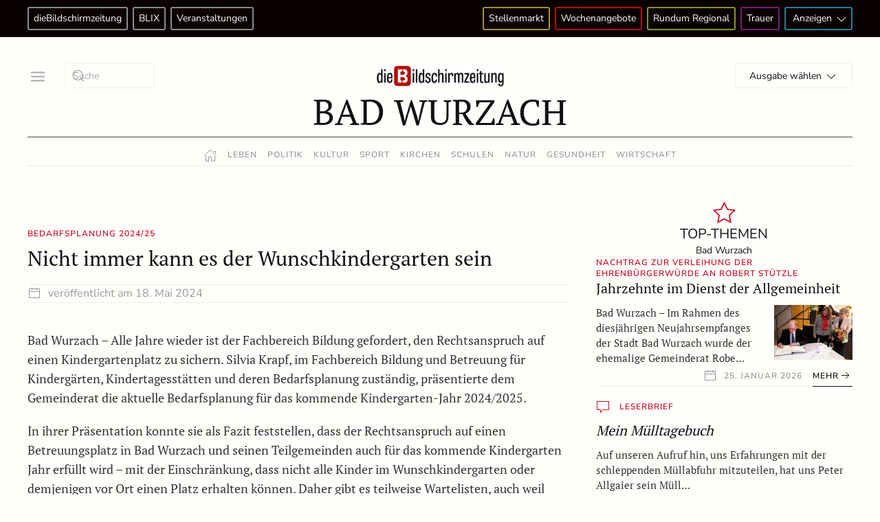

--- FILE ---
content_type: text/html; charset=UTF-8
request_url: https://www.diebildschirmzeitung.de/allgaeu-oberschwaben/bad-wurzach/nicht-immer-kann-es-der-wunschkindergarten-sein-54994/
body_size: 28327
content:
<!DOCTYPE html>
<html lang="de">
    <head>
        <meta charset="UTF-8">
        <meta name="viewport" content="width=device-width, initial-scale=1">
        <link rel="icon" href="/wp-content/uploads/2023/09/dbsz_favicon.png" sizes="any">
                <link rel="apple-touch-icon" href="/wp-content/uploads/2023/10/dbsz_fb_profilbild.png">
                <link rel="pingback" href="https://www.diebildschirmzeitung.de/xmlrpc.php">
                <meta name='robots' content='index, follow, max-image-preview:large, max-snippet:-1, max-video-preview:-1' />
<script type="text/javascript" id="wpp-js" src="https://www.diebildschirmzeitung.de/wp-content/plugins/wordpress-popular-posts/assets/js/wpp.min.js" data-sampling="0" data-sampling-rate="100" data-api-url="https://www.diebildschirmzeitung.de/wp-json/wordpress-popular-posts" data-post-id="54994" data-token="752bfcaee9" data-lang="0" data-debug="0"></script>

	<!-- This site is optimized with the Yoast SEO plugin v23.3 - https://yoast.com/wordpress/plugins/seo/ -->
	<title>Nicht immer kann es der Wunschkindergarten sein - dieBildschirmzeitung</title>
	<link rel="canonical" href="https://www.diebildschirmzeitung.de/allgaeu-oberschwaben/bad-wurzach/nicht-immer-kann-es-der-wunschkindergarten-sein-54994/" />
	<meta property="og:locale" content="de_DE" />
	<meta property="og:type" content="article" />
	<meta property="og:title" content="Nicht immer kann es der Wunschkindergarten sein - dieBildschirmzeitung" />
	<meta property="og:description" content="Bad Wurzach &#8211; Alle Jahre wieder ist der Fachbereich Bildung gefordert, den Rechtsanspruch auf einen Kindergartenplatz zu sichern. Silvia Krapf, im Fachbereich Bildung und Betreuung für Kindergärten, Kindertagesstätten und deren Bedarfsplanung zuständig, präsentierte dem Gemeinderat die aktuelle Bedarfsplanung für das kommende Kindergarten-Jahr 2024/2025. In ihrer Präsentation konnte sie als Fazit feststellen, dass der Rechtsanspruch auf [&hellip;]" />
	<meta property="og:url" content="https://www.diebildschirmzeitung.de/allgaeu-oberschwaben/bad-wurzach/nicht-immer-kann-es-der-wunschkindergarten-sein-54994/" />
	<meta property="og:site_name" content="dieBildschirmzeitung" />
	<meta property="article:publisher" content="https://www.facebook.com/diebildschirmzeitung" />
	<meta property="article:published_time" content="2024-05-18T03:03:00+00:00" />
	<meta property="article:modified_time" content="2024-05-18T05:07:01+00:00" />
	<meta property="og:image" content="https://www.diebildschirmzeitung.de/wp-content/uploads/2024/04/dbsz_platzhalter.jpg" />
	<meta property="og:image:width" content="1200" />
	<meta property="og:image:height" content="675" />
	<meta property="og:image:type" content="image/jpeg" />
	<meta name="author" content="Gerhard Reischmann" />
	<meta name="twitter:card" content="summary_large_image" />
	<meta name="twitter:label1" content="Verfasst von" />
	<meta name="twitter:data1" content="Gerhard Reischmann" />
	<meta name="twitter:label2" content="Geschätzte Lesezeit" />
	<meta name="twitter:data2" content="4 Minuten" />
	<script type="application/ld+json" class="yoast-schema-graph">{"@context":"https://schema.org","@graph":[{"@type":"Article","@id":"https://www.diebildschirmzeitung.de/allgaeu-oberschwaben/bad-wurzach/nicht-immer-kann-es-der-wunschkindergarten-sein-54994/#article","isPartOf":{"@id":"https://www.diebildschirmzeitung.de/allgaeu-oberschwaben/bad-wurzach/nicht-immer-kann-es-der-wunschkindergarten-sein-54994/"},"author":{"name":"Gerhard Reischmann","@id":"https://www.diebildschirmzeitung.de/#/schema/person/4db4f83424333f31fccd11667807e30a"},"headline":"Nicht immer kann es der Wunschkindergarten sein","datePublished":"2024-05-18T03:03:00+00:00","dateModified":"2024-05-18T05:07:01+00:00","mainEntityOfPage":{"@id":"https://www.diebildschirmzeitung.de/allgaeu-oberschwaben/bad-wurzach/nicht-immer-kann-es-der-wunschkindergarten-sein-54994/"},"wordCount":733,"publisher":{"@id":"https://www.diebildschirmzeitung.de/#organization"},"articleSection":["Bad Wurzach"],"inLanguage":"de"},{"@type":"WebPage","@id":"https://www.diebildschirmzeitung.de/allgaeu-oberschwaben/bad-wurzach/nicht-immer-kann-es-der-wunschkindergarten-sein-54994/","url":"https://www.diebildschirmzeitung.de/allgaeu-oberschwaben/bad-wurzach/nicht-immer-kann-es-der-wunschkindergarten-sein-54994/","name":"Nicht immer kann es der Wunschkindergarten sein - dieBildschirmzeitung","isPartOf":{"@id":"https://www.diebildschirmzeitung.de/#website"},"datePublished":"2024-05-18T03:03:00+00:00","dateModified":"2024-05-18T05:07:01+00:00","breadcrumb":{"@id":"https://www.diebildschirmzeitung.de/allgaeu-oberschwaben/bad-wurzach/nicht-immer-kann-es-der-wunschkindergarten-sein-54994/#breadcrumb"},"inLanguage":"de","potentialAction":[{"@type":"ReadAction","target":["https://www.diebildschirmzeitung.de/allgaeu-oberschwaben/bad-wurzach/nicht-immer-kann-es-der-wunschkindergarten-sein-54994/"]}]},{"@type":"BreadcrumbList","@id":"https://www.diebildschirmzeitung.de/allgaeu-oberschwaben/bad-wurzach/nicht-immer-kann-es-der-wunschkindergarten-sein-54994/#breadcrumb","itemListElement":[{"@type":"ListItem","position":1,"name":"Startseite","item":"https://www.diebildschirmzeitung.de/"},{"@type":"ListItem","position":2,"name":"Nicht immer kann es der Wunschkindergarten sein"}]},{"@type":"WebSite","@id":"https://www.diebildschirmzeitung.de/#website","url":"https://www.diebildschirmzeitung.de/","name":"dieBildschirmzeitung","description":"Lokalnachrichten","publisher":{"@id":"https://www.diebildschirmzeitung.de/#organization"},"alternateName":"DBSZ","potentialAction":[{"@type":"SearchAction","target":{"@type":"EntryPoint","urlTemplate":"https://www.diebildschirmzeitung.de/?s={search_term_string}"},"query-input":"required name=search_term_string"}],"inLanguage":"de"},{"@type":"Organization","@id":"https://www.diebildschirmzeitung.de/#organization","name":"dieBildschirmzeitung","alternateName":"DBSZ","url":"https://www.diebildschirmzeitung.de/","logo":{"@type":"ImageObject","inLanguage":"de","@id":"https://www.diebildschirmzeitung.de/#/schema/logo/image/","url":"https://www.diebildschirmzeitung.de/wp-content/uploads/2023/09/dbsz_logo.png","contentUrl":"https://www.diebildschirmzeitung.de/wp-content/uploads/2023/09/dbsz_logo.png","width":1109,"height":179,"caption":"dieBildschirmzeitung"},"image":{"@id":"https://www.diebildschirmzeitung.de/#/schema/logo/image/"},"sameAs":["https://www.facebook.com/diebildschirmzeitung","https://www.instagram.com/diebildschirmzeitung"]},{"@type":"Person","@id":"https://www.diebildschirmzeitung.de/#/schema/person/4db4f83424333f31fccd11667807e30a","name":"Gerhard Reischmann","image":{"@type":"ImageObject","inLanguage":"de","@id":"https://www.diebildschirmzeitung.de/#/schema/person/image/","url":"https://secure.gravatar.com/avatar/1b1eebf1b6b6a0b116bd62fe76157a26?s=96&d=mm&r=g","contentUrl":"https://secure.gravatar.com/avatar/1b1eebf1b6b6a0b116bd62fe76157a26?s=96&d=mm&r=g","caption":"Gerhard Reischmann"},"url":"https://www.diebildschirmzeitung.de/author/gerhard/"}]}</script>
	<!-- / Yoast SEO plugin. -->


<link rel="alternate" type="application/rss+xml" title="dieBildschirmzeitung &raquo; Feed" href="https://www.diebildschirmzeitung.de/feed/" />
<link rel="alternate" type="application/rss+xml" title="dieBildschirmzeitung &raquo; Kommentar-Feed" href="https://www.diebildschirmzeitung.de/comments/feed/" />
<link rel="alternate" type="application/rss+xml" title="dieBildschirmzeitung &raquo; Nicht immer kann es der Wunschkindergarten sein Kommentar-Feed" href="https://www.diebildschirmzeitung.de/allgaeu-oberschwaben/bad-wurzach/nicht-immer-kann-es-der-wunschkindergarten-sein-54994/feed/" />
<script type="text/javascript">
/* <![CDATA[ */
window._wpemojiSettings = {"baseUrl":"https:\/\/s.w.org\/images\/core\/emoji\/15.0.3\/72x72\/","ext":".png","svgUrl":"https:\/\/s.w.org\/images\/core\/emoji\/15.0.3\/svg\/","svgExt":".svg","source":{"concatemoji":"https:\/\/www.diebildschirmzeitung.de\/wp-includes\/js\/wp-emoji-release.min.js?ver=6.6.4"}};
/*! This file is auto-generated */
!function(i,n){var o,s,e;function c(e){try{var t={supportTests:e,timestamp:(new Date).valueOf()};sessionStorage.setItem(o,JSON.stringify(t))}catch(e){}}function p(e,t,n){e.clearRect(0,0,e.canvas.width,e.canvas.height),e.fillText(t,0,0);var t=new Uint32Array(e.getImageData(0,0,e.canvas.width,e.canvas.height).data),r=(e.clearRect(0,0,e.canvas.width,e.canvas.height),e.fillText(n,0,0),new Uint32Array(e.getImageData(0,0,e.canvas.width,e.canvas.height).data));return t.every(function(e,t){return e===r[t]})}function u(e,t,n){switch(t){case"flag":return n(e,"\ud83c\udff3\ufe0f\u200d\u26a7\ufe0f","\ud83c\udff3\ufe0f\u200b\u26a7\ufe0f")?!1:!n(e,"\ud83c\uddfa\ud83c\uddf3","\ud83c\uddfa\u200b\ud83c\uddf3")&&!n(e,"\ud83c\udff4\udb40\udc67\udb40\udc62\udb40\udc65\udb40\udc6e\udb40\udc67\udb40\udc7f","\ud83c\udff4\u200b\udb40\udc67\u200b\udb40\udc62\u200b\udb40\udc65\u200b\udb40\udc6e\u200b\udb40\udc67\u200b\udb40\udc7f");case"emoji":return!n(e,"\ud83d\udc26\u200d\u2b1b","\ud83d\udc26\u200b\u2b1b")}return!1}function f(e,t,n){var r="undefined"!=typeof WorkerGlobalScope&&self instanceof WorkerGlobalScope?new OffscreenCanvas(300,150):i.createElement("canvas"),a=r.getContext("2d",{willReadFrequently:!0}),o=(a.textBaseline="top",a.font="600 32px Arial",{});return e.forEach(function(e){o[e]=t(a,e,n)}),o}function t(e){var t=i.createElement("script");t.src=e,t.defer=!0,i.head.appendChild(t)}"undefined"!=typeof Promise&&(o="wpEmojiSettingsSupports",s=["flag","emoji"],n.supports={everything:!0,everythingExceptFlag:!0},e=new Promise(function(e){i.addEventListener("DOMContentLoaded",e,{once:!0})}),new Promise(function(t){var n=function(){try{var e=JSON.parse(sessionStorage.getItem(o));if("object"==typeof e&&"number"==typeof e.timestamp&&(new Date).valueOf()<e.timestamp+604800&&"object"==typeof e.supportTests)return e.supportTests}catch(e){}return null}();if(!n){if("undefined"!=typeof Worker&&"undefined"!=typeof OffscreenCanvas&&"undefined"!=typeof URL&&URL.createObjectURL&&"undefined"!=typeof Blob)try{var e="postMessage("+f.toString()+"("+[JSON.stringify(s),u.toString(),p.toString()].join(",")+"));",r=new Blob([e],{type:"text/javascript"}),a=new Worker(URL.createObjectURL(r),{name:"wpTestEmojiSupports"});return void(a.onmessage=function(e){c(n=e.data),a.terminate(),t(n)})}catch(e){}c(n=f(s,u,p))}t(n)}).then(function(e){for(var t in e)n.supports[t]=e[t],n.supports.everything=n.supports.everything&&n.supports[t],"flag"!==t&&(n.supports.everythingExceptFlag=n.supports.everythingExceptFlag&&n.supports[t]);n.supports.everythingExceptFlag=n.supports.everythingExceptFlag&&!n.supports.flag,n.DOMReady=!1,n.readyCallback=function(){n.DOMReady=!0}}).then(function(){return e}).then(function(){var e;n.supports.everything||(n.readyCallback(),(e=n.source||{}).concatemoji?t(e.concatemoji):e.wpemoji&&e.twemoji&&(t(e.twemoji),t(e.wpemoji)))}))}((window,document),window._wpemojiSettings);
/* ]]> */
</script>
<!-- diebildschirmzeitung.de is managing ads with Advanced Ads 1.53.2 --><script id="anz-ready">
			window.advanced_ads_ready=function(e,a){a=a||"complete";var d=function(e){return"interactive"===a?"loading"!==e:"complete"===e};d(document.readyState)?e():document.addEventListener("readystatechange",(function(a){d(a.target.readyState)&&e()}),{once:"interactive"===a})},window.advanced_ads_ready_queue=window.advanced_ads_ready_queue||[];		</script>
		<style id='wp-emoji-styles-inline-css' type='text/css'>

	img.wp-smiley, img.emoji {
		display: inline !important;
		border: none !important;
		box-shadow: none !important;
		height: 1em !important;
		width: 1em !important;
		margin: 0 0.07em !important;
		vertical-align: -0.1em !important;
		background: none !important;
		padding: 0 !important;
	}
</style>
<link rel='stylesheet' id='wp-block-library-css' href='https://www.diebildschirmzeitung.de/wp-includes/css/dist/block-library/style.min.css?ver=6.6.4' type='text/css' media='all' />
<style id='classic-theme-styles-inline-css' type='text/css'>
/*! This file is auto-generated */
.wp-block-button__link{color:#fff;background-color:#32373c;border-radius:9999px;box-shadow:none;text-decoration:none;padding:calc(.667em + 2px) calc(1.333em + 2px);font-size:1.125em}.wp-block-file__button{background:#32373c;color:#fff;text-decoration:none}
</style>
<style id='global-styles-inline-css' type='text/css'>
:root{--wp--preset--aspect-ratio--square: 1;--wp--preset--aspect-ratio--4-3: 4/3;--wp--preset--aspect-ratio--3-4: 3/4;--wp--preset--aspect-ratio--3-2: 3/2;--wp--preset--aspect-ratio--2-3: 2/3;--wp--preset--aspect-ratio--16-9: 16/9;--wp--preset--aspect-ratio--9-16: 9/16;--wp--preset--color--black: #000000;--wp--preset--color--cyan-bluish-gray: #abb8c3;--wp--preset--color--white: #ffffff;--wp--preset--color--pale-pink: #f78da7;--wp--preset--color--vivid-red: #cf2e2e;--wp--preset--color--luminous-vivid-orange: #ff6900;--wp--preset--color--luminous-vivid-amber: #fcb900;--wp--preset--color--light-green-cyan: #7bdcb5;--wp--preset--color--vivid-green-cyan: #00d084;--wp--preset--color--pale-cyan-blue: #8ed1fc;--wp--preset--color--vivid-cyan-blue: #0693e3;--wp--preset--color--vivid-purple: #9b51e0;--wp--preset--gradient--vivid-cyan-blue-to-vivid-purple: linear-gradient(135deg,rgba(6,147,227,1) 0%,rgb(155,81,224) 100%);--wp--preset--gradient--light-green-cyan-to-vivid-green-cyan: linear-gradient(135deg,rgb(122,220,180) 0%,rgb(0,208,130) 100%);--wp--preset--gradient--luminous-vivid-amber-to-luminous-vivid-orange: linear-gradient(135deg,rgba(252,185,0,1) 0%,rgba(255,105,0,1) 100%);--wp--preset--gradient--luminous-vivid-orange-to-vivid-red: linear-gradient(135deg,rgba(255,105,0,1) 0%,rgb(207,46,46) 100%);--wp--preset--gradient--very-light-gray-to-cyan-bluish-gray: linear-gradient(135deg,rgb(238,238,238) 0%,rgb(169,184,195) 100%);--wp--preset--gradient--cool-to-warm-spectrum: linear-gradient(135deg,rgb(74,234,220) 0%,rgb(151,120,209) 20%,rgb(207,42,186) 40%,rgb(238,44,130) 60%,rgb(251,105,98) 80%,rgb(254,248,76) 100%);--wp--preset--gradient--blush-light-purple: linear-gradient(135deg,rgb(255,206,236) 0%,rgb(152,150,240) 100%);--wp--preset--gradient--blush-bordeaux: linear-gradient(135deg,rgb(254,205,165) 0%,rgb(254,45,45) 50%,rgb(107,0,62) 100%);--wp--preset--gradient--luminous-dusk: linear-gradient(135deg,rgb(255,203,112) 0%,rgb(199,81,192) 50%,rgb(65,88,208) 100%);--wp--preset--gradient--pale-ocean: linear-gradient(135deg,rgb(255,245,203) 0%,rgb(182,227,212) 50%,rgb(51,167,181) 100%);--wp--preset--gradient--electric-grass: linear-gradient(135deg,rgb(202,248,128) 0%,rgb(113,206,126) 100%);--wp--preset--gradient--midnight: linear-gradient(135deg,rgb(2,3,129) 0%,rgb(40,116,252) 100%);--wp--preset--font-size--small: 13px;--wp--preset--font-size--medium: 20px;--wp--preset--font-size--large: 36px;--wp--preset--font-size--x-large: 42px;--wp--preset--spacing--20: 0.44rem;--wp--preset--spacing--30: 0.67rem;--wp--preset--spacing--40: 1rem;--wp--preset--spacing--50: 1.5rem;--wp--preset--spacing--60: 2.25rem;--wp--preset--spacing--70: 3.38rem;--wp--preset--spacing--80: 5.06rem;--wp--preset--shadow--natural: 6px 6px 9px rgba(0, 0, 0, 0.2);--wp--preset--shadow--deep: 12px 12px 50px rgba(0, 0, 0, 0.4);--wp--preset--shadow--sharp: 6px 6px 0px rgba(0, 0, 0, 0.2);--wp--preset--shadow--outlined: 6px 6px 0px -3px rgba(255, 255, 255, 1), 6px 6px rgba(0, 0, 0, 1);--wp--preset--shadow--crisp: 6px 6px 0px rgba(0, 0, 0, 1);}:where(.is-layout-flex){gap: 0.5em;}:where(.is-layout-grid){gap: 0.5em;}body .is-layout-flex{display: flex;}.is-layout-flex{flex-wrap: wrap;align-items: center;}.is-layout-flex > :is(*, div){margin: 0;}body .is-layout-grid{display: grid;}.is-layout-grid > :is(*, div){margin: 0;}:where(.wp-block-columns.is-layout-flex){gap: 2em;}:where(.wp-block-columns.is-layout-grid){gap: 2em;}:where(.wp-block-post-template.is-layout-flex){gap: 1.25em;}:where(.wp-block-post-template.is-layout-grid){gap: 1.25em;}.has-black-color{color: var(--wp--preset--color--black) !important;}.has-cyan-bluish-gray-color{color: var(--wp--preset--color--cyan-bluish-gray) !important;}.has-white-color{color: var(--wp--preset--color--white) !important;}.has-pale-pink-color{color: var(--wp--preset--color--pale-pink) !important;}.has-vivid-red-color{color: var(--wp--preset--color--vivid-red) !important;}.has-luminous-vivid-orange-color{color: var(--wp--preset--color--luminous-vivid-orange) !important;}.has-luminous-vivid-amber-color{color: var(--wp--preset--color--luminous-vivid-amber) !important;}.has-light-green-cyan-color{color: var(--wp--preset--color--light-green-cyan) !important;}.has-vivid-green-cyan-color{color: var(--wp--preset--color--vivid-green-cyan) !important;}.has-pale-cyan-blue-color{color: var(--wp--preset--color--pale-cyan-blue) !important;}.has-vivid-cyan-blue-color{color: var(--wp--preset--color--vivid-cyan-blue) !important;}.has-vivid-purple-color{color: var(--wp--preset--color--vivid-purple) !important;}.has-black-background-color{background-color: var(--wp--preset--color--black) !important;}.has-cyan-bluish-gray-background-color{background-color: var(--wp--preset--color--cyan-bluish-gray) !important;}.has-white-background-color{background-color: var(--wp--preset--color--white) !important;}.has-pale-pink-background-color{background-color: var(--wp--preset--color--pale-pink) !important;}.has-vivid-red-background-color{background-color: var(--wp--preset--color--vivid-red) !important;}.has-luminous-vivid-orange-background-color{background-color: var(--wp--preset--color--luminous-vivid-orange) !important;}.has-luminous-vivid-amber-background-color{background-color: var(--wp--preset--color--luminous-vivid-amber) !important;}.has-light-green-cyan-background-color{background-color: var(--wp--preset--color--light-green-cyan) !important;}.has-vivid-green-cyan-background-color{background-color: var(--wp--preset--color--vivid-green-cyan) !important;}.has-pale-cyan-blue-background-color{background-color: var(--wp--preset--color--pale-cyan-blue) !important;}.has-vivid-cyan-blue-background-color{background-color: var(--wp--preset--color--vivid-cyan-blue) !important;}.has-vivid-purple-background-color{background-color: var(--wp--preset--color--vivid-purple) !important;}.has-black-border-color{border-color: var(--wp--preset--color--black) !important;}.has-cyan-bluish-gray-border-color{border-color: var(--wp--preset--color--cyan-bluish-gray) !important;}.has-white-border-color{border-color: var(--wp--preset--color--white) !important;}.has-pale-pink-border-color{border-color: var(--wp--preset--color--pale-pink) !important;}.has-vivid-red-border-color{border-color: var(--wp--preset--color--vivid-red) !important;}.has-luminous-vivid-orange-border-color{border-color: var(--wp--preset--color--luminous-vivid-orange) !important;}.has-luminous-vivid-amber-border-color{border-color: var(--wp--preset--color--luminous-vivid-amber) !important;}.has-light-green-cyan-border-color{border-color: var(--wp--preset--color--light-green-cyan) !important;}.has-vivid-green-cyan-border-color{border-color: var(--wp--preset--color--vivid-green-cyan) !important;}.has-pale-cyan-blue-border-color{border-color: var(--wp--preset--color--pale-cyan-blue) !important;}.has-vivid-cyan-blue-border-color{border-color: var(--wp--preset--color--vivid-cyan-blue) !important;}.has-vivid-purple-border-color{border-color: var(--wp--preset--color--vivid-purple) !important;}.has-vivid-cyan-blue-to-vivid-purple-gradient-background{background: var(--wp--preset--gradient--vivid-cyan-blue-to-vivid-purple) !important;}.has-light-green-cyan-to-vivid-green-cyan-gradient-background{background: var(--wp--preset--gradient--light-green-cyan-to-vivid-green-cyan) !important;}.has-luminous-vivid-amber-to-luminous-vivid-orange-gradient-background{background: var(--wp--preset--gradient--luminous-vivid-amber-to-luminous-vivid-orange) !important;}.has-luminous-vivid-orange-to-vivid-red-gradient-background{background: var(--wp--preset--gradient--luminous-vivid-orange-to-vivid-red) !important;}.has-very-light-gray-to-cyan-bluish-gray-gradient-background{background: var(--wp--preset--gradient--very-light-gray-to-cyan-bluish-gray) !important;}.has-cool-to-warm-spectrum-gradient-background{background: var(--wp--preset--gradient--cool-to-warm-spectrum) !important;}.has-blush-light-purple-gradient-background{background: var(--wp--preset--gradient--blush-light-purple) !important;}.has-blush-bordeaux-gradient-background{background: var(--wp--preset--gradient--blush-bordeaux) !important;}.has-luminous-dusk-gradient-background{background: var(--wp--preset--gradient--luminous-dusk) !important;}.has-pale-ocean-gradient-background{background: var(--wp--preset--gradient--pale-ocean) !important;}.has-electric-grass-gradient-background{background: var(--wp--preset--gradient--electric-grass) !important;}.has-midnight-gradient-background{background: var(--wp--preset--gradient--midnight) !important;}.has-small-font-size{font-size: var(--wp--preset--font-size--small) !important;}.has-medium-font-size{font-size: var(--wp--preset--font-size--medium) !important;}.has-large-font-size{font-size: var(--wp--preset--font-size--large) !important;}.has-x-large-font-size{font-size: var(--wp--preset--font-size--x-large) !important;}
:where(.wp-block-post-template.is-layout-flex){gap: 1.25em;}:where(.wp-block-post-template.is-layout-grid){gap: 1.25em;}
:where(.wp-block-columns.is-layout-flex){gap: 2em;}:where(.wp-block-columns.is-layout-grid){gap: 2em;}
:root :where(.wp-block-pullquote){font-size: 1.5em;line-height: 1.6;}
</style>
<link rel='stylesheet' id='unslider-css-css' href='https://www.diebildschirmzeitung.de/wp-content/plugins/advanced-ads-slider/public/assets/css/unslider.css?ver=1.4.10' type='text/css' media='all' />
<link rel='stylesheet' id='slider-css-css' href='https://www.diebildschirmzeitung.de/wp-content/plugins/advanced-ads-slider/public/assets/css/slider.css?ver=1.4.10' type='text/css' media='all' />
<link rel='stylesheet' id='widgetopts-styles-css' href='https://www.diebildschirmzeitung.de/wp-content/plugins/widget-options/assets/css/widget-options.css?ver=4.0.6.1' type='text/css' media='all' />
<link rel='stylesheet' id='wordpress-popular-posts-css-css' href='https://www.diebildschirmzeitung.de/wp-content/plugins/wordpress-popular-posts/assets/css/wpp.css?ver=7.0.1' type='text/css' media='all' />
<link rel='stylesheet' id='dflip-style-css' href='https://www.diebildschirmzeitung.de/wp-content/plugins/3d-flipbook-dflip-lite/assets/css/dflip.min.css?ver=2.3.48' type='text/css' media='all' />
<link rel='stylesheet' id='borlabs-cookie-custom-css' href='https://www.diebildschirmzeitung.de/wp-content/cache/borlabs-cookie/1/borlabs-cookie-1-de.css?ver=3.1.7-19' type='text/css' media='all' />
<link href="https://www.diebildschirmzeitung.de/wp-content/themes/yootheme/css/theme.1.css?ver=1734680520" rel="stylesheet">
<script type="text/javascript" src="https://www.diebildschirmzeitung.de/wp-includes/js/jquery/jquery.min.js?ver=3.7.1" id="jquery-core-js"></script>
<script type="text/javascript" src="https://www.diebildschirmzeitung.de/wp-includes/js/jquery/jquery-migrate.min.js?ver=3.4.1" id="jquery-migrate-js"></script>
<script type="text/javascript" src="https://www.diebildschirmzeitung.de/wp-content/plugins/advanced-ads-slider/public/assets/js/unslider.min.js?ver=1.4.10" id="unslider-js-js"></script>
<script type="text/javascript" src="https://www.diebildschirmzeitung.de/wp-content/plugins/advanced-ads-slider/public/assets/js/jquery.event.move.js?ver=1.4.10" id="unslider-move-js-js"></script>
<script type="text/javascript" src="https://www.diebildschirmzeitung.de/wp-content/plugins/advanced-ads-slider/public/assets/js/jquery.event.swipe.js?ver=1.4.10" id="unslider-swipe-js-js"></script>
<script type="text/javascript" id="advanced-ads-advanced-js-js-extra">
/* <![CDATA[ */
var advads_options = {"blog_id":"1","privacy":{"enabled":true,"consent-method":"custom","custom-cookie-name":"borlabs-cookie","custom-cookie-value":"marketing","state":"unknown"}};
/* ]]> */
</script>
<script type="text/javascript" src="https://www.diebildschirmzeitung.de/wp-content/plugins/advanced-ads/public/assets/js/advanced.min.js?ver=1.53.2" id="advanced-ads-advanced-js-js"></script>
<script data-no-optimize="1" data-no-minify="1" data-cfasync="false" type="text/javascript" src="https://www.diebildschirmzeitung.de/wp-content/cache/borlabs-cookie/1/borlabs-cookie-config-de.json.js?ver=3.1.7-24" id="borlabs-cookie-config-js"></script>
<link rel="https://api.w.org/" href="https://www.diebildschirmzeitung.de/wp-json/" /><link rel="alternate" title="JSON" type="application/json" href="https://www.diebildschirmzeitung.de/wp-json/wp/v2/posts/54994" /><link rel="EditURI" type="application/rsd+xml" title="RSD" href="https://www.diebildschirmzeitung.de/xmlrpc.php?rsd" />
<meta name="generator" content="WordPress 6.6.4" />
<link rel='shortlink' href='https://www.diebildschirmzeitung.de/?p=54994' />
<link rel="alternate" title="oEmbed (JSON)" type="application/json+oembed" href="https://www.diebildschirmzeitung.de/wp-json/oembed/1.0/embed?url=https%3A%2F%2Fwww.diebildschirmzeitung.de%2Fallgaeu-oberschwaben%2Fbad-wurzach%2Fnicht-immer-kann-es-der-wunschkindergarten-sein-54994%2F" />
<link rel="alternate" title="oEmbed (XML)" type="text/xml+oembed" href="https://www.diebildschirmzeitung.de/wp-json/oembed/1.0/embed?url=https%3A%2F%2Fwww.diebildschirmzeitung.de%2Fallgaeu-oberschwaben%2Fbad-wurzach%2Fnicht-immer-kann-es-der-wunschkindergarten-sein-54994%2F&#038;format=xml" />
            <style id="wpp-loading-animation-styles">@-webkit-keyframes bgslide{from{background-position-x:0}to{background-position-x:-200%}}@keyframes bgslide{from{background-position-x:0}to{background-position-x:-200%}}.wpp-widget-block-placeholder,.wpp-shortcode-placeholder{margin:0 auto;width:60px;height:3px;background:#dd3737;background:linear-gradient(90deg,#dd3737 0%,#571313 10%,#dd3737 100%);background-size:200% auto;border-radius:3px;-webkit-animation:bgslide 1s infinite linear;animation:bgslide 1s infinite linear}</style>
            <!-- Analytics by WP Statistics v14.9.4 - https://wp-statistics.com/ -->
<script type="text/javascript">
		var advadsCfpQueue = [];
		var advadsCfpAd = function( adID ){
			if ( 'undefined' == typeof advadsProCfp ) { advadsCfpQueue.push( adID ) } else { advadsProCfp.addElement( adID ) }
		};
		</script>
		<script data-borlabs-cookie-script-blocker-ignore>
window.dataLayer = window.dataLayer || [];
if (typeof gtag !== 'function') { function gtag(){dataLayer.push(arguments);} }
if('0' === '1' || '1' === '1') {
	gtag('consent', 'default', {
		'ad_storage': 'denied',
		'ad_user_data': 'denied',
		'ad_personalization': 'denied',
		'analytics_storage': 'denied',
		'functionality_storage': 'denied',
		'personalization_storage': 'denied',
		'security_storage': 'denied',
		'wait_for_update': 500,
    });
}
if('0' === '1') {
    gtag("js", new Date());
    gtag("config", "G-G63N2Q8TRX", { "anonymize_ip": true });

    (function (w, d, s, i) {
    var f = d.getElementsByTagName(s)[0],
        j = d.createElement(s);
    j.async = true;
    j.src =
        "https://www.googletagmanager.com/gtag/js?id=" + i;
    f.parentNode.insertBefore(j, f);
    })(window, document, "script", "G-G63N2Q8TRX");
}
</script><script src="https://www.diebildschirmzeitung.de/wp-content/themes/yootheme/packages/theme-analytics/app/analytics.min.js?ver=4.4.7" defer></script>
<script src="https://www.diebildschirmzeitung.de/wp-content/themes/yootheme/vendor/assets/uikit/dist/js/uikit.min.js?ver=4.4.7"></script>
<script src="https://www.diebildschirmzeitung.de/wp-content/themes/yootheme/vendor/assets/uikit/dist/js/uikit-icons-paladin.min.js?ver=4.4.7"></script>
<script src="https://www.diebildschirmzeitung.de/wp-content/themes/yootheme/js/theme.js?ver=4.4.7"></script>
<script>window.yootheme ||= {}; var $theme = yootheme.theme = {"i18n":{"close":{"label":"Close"},"totop":{"label":"Back to top"},"marker":{"label":"Open"},"navbarToggleIcon":{"label":"Open menu"},"paginationPrevious":{"label":"Previous page"},"paginationNext":{"label":"Next page"},"searchIcon":{"toggle":"Open Search","submit":"Submit Search"},"slider":{"next":"Next slide","previous":"Previous slide","slideX":"Slide %s","slideLabel":"%s of %s"},"slideshow":{"next":"Next slide","previous":"Previous slide","slideX":"Slide %s","slideLabel":"%s of %s"},"lightboxPanel":{"next":"Next slide","previous":"Previous slide","slideLabel":"%s of %s","close":"Close"}},"google_analytics":"G-G63N2Q8TRX","google_analytics_anonymize":""};</script>
<script id="dfx" data-kid="6063" data-dfx-url="https://www.datefix.de" src="https://www.datefix.de/js/dfx_ajax.js"></script><style>ins.adsbygoogle { background-color: transparent; padding: 0; }</style>	<script>
		(function () {
			var scriptDone = false;
			document.addEventListener('advanced_ads_privacy', function (event) {
				if (
					(event.detail.state !== 'accepted' && event.detail.state !== 'not_needed' && !advads.privacy.is_adsense_npa_enabled())
					|| scriptDone
				) {
					return;
				}
				// google adsense script can only be added once.
				scriptDone = true;

				var script = document.createElement('script'),
					first = document.getElementsByTagName('script')[0];

				script.async = true;
				script.crossOrigin = 'anonymous';
				script.src = 'https://pagead2.googlesyndication.com/pagead/js/adsbygoogle.js?client=ca-pub-1410971336016794';
				
				first.parentNode.insertBefore(script, first);
			});
		})();
	</script>
	    </head>
    <body class="post-template-default single single-post postid-54994 single-format-standard  aa-prefix-anz-">

        
        <div class="uk-hidden-visually uk-notification uk-notification-top-left uk-width-auto">
            <div class="uk-notification-message">
                <a href="#tm-main">Skip to main content</a>
            </div>
        </div>

        
        
        <div class="tm-page">

                        


<header class="tm-header-mobile uk-hidden@m">


        <div uk-sticky cls-active="uk-navbar-sticky" sel-target=".uk-navbar-container">
    
        <div class="uk-navbar-container">

            <div class="uk-container uk-container-expand">
                <nav class="uk-navbar" uk-navbar="{&quot;align&quot;:&quot;left&quot;,&quot;container&quot;:&quot;.tm-header-mobile &gt; [uk-sticky]&quot;,&quot;boundary&quot;:&quot;.tm-header-mobile .uk-navbar-container&quot;}">

                    
                                        <div class="uk-navbar-center">

                                                    
<div class="uk-navbar-item widget widget_media_image" id="media_image-3">

    
    <a href="/"><img width="170" height="29" src="https://www.diebildschirmzeitung.de/wp-content/uploads/2023/09/dbsz_logo-300x52.jpg" class="image wp-image-3541  attachment-170x29 size-170x29" alt="" style="max-width: 100%; height: auto;" title="DBSZ-Logo" decoding="async" srcset="https://www.diebildschirmzeitung.de/wp-content/uploads/2023/09/dbsz_logo-300x52.jpg 300w, https://www.diebildschirmzeitung.de/wp-content/uploads/2023/09/dbsz_logo-1024x178.jpg 1024w, https://www.diebildschirmzeitung.de/wp-content/uploads/2023/09/dbsz_logo-768x133.jpg 768w, https://www.diebildschirmzeitung.de/wp-content/uploads/2023/09/dbsz_logo.jpg 1280w" sizes="(max-width: 170px) 100vw, 170px" /></a>
</div>
                        
                        
                    </div>
                    
                                        <div class="uk-navbar-right">

                        
                        <a uk-toggle href="#tm-dialog-mobile" class="uk-navbar-toggle">

        
        <div uk-navbar-toggle-icon></div>

        
    </a>
                    </div>
                    
                </nav>
            </div>

        </div>

        </div>
    



        <div id="tm-dialog-mobile" uk-offcanvas="container: true; overlay: true" mode="slide" flip>
        <div class="uk-offcanvas-bar uk-flex uk-flex-column">

                        <button class="uk-offcanvas-close uk-close-large" type="button" uk-close uk-toggle="cls: uk-close-large; mode: media; media: @s"></button>
            
                        <div class="uk-margin-auto-bottom">
                
<div class="uk-grid uk-child-width-1-1" uk-grid>    <div>
<div class="uk-panel widget widget_nav_menu" id="nav_menu-3">

    
    
<ul class="uk-nav uk-nav-default" uk-scrollspy-nav="closest: li; scroll: true;">
    
	<li class="menu-item menu-item-type-post_type menu-item-object-page"><a href="https://www.diebildschirmzeitung.de/stellenanzeigen/"> Stellenmarkt</a></li>
	<li class="menu-item menu-item-type-post_type menu-item-object-page"><a href="https://www.diebildschirmzeitung.de/wochenangebote/"> Wochenangebote</a></li>
	<li class="menu-item menu-item-type-post_type menu-item-object-page"><a href="https://www.diebildschirmzeitung.de/branchen/"> Rundum Regional</a></li>
	<li class="menu-item menu-item-type-post_type menu-item-object-page"><a href="https://www.diebildschirmzeitung.de/werbeanzeigen/"> Werbeanzeigen</a></li>
	<li class="menu-item menu-item-type-custom menu-item-object-custom"><a href="/traueranzeigen"> Traueranzeigen</a></li>
	<li class="menu-item menu-item-type-post_type menu-item-object-page"><a href="https://www.diebildschirmzeitung.de/kleinanzeigen/"> Private Kleinanzeigen</a></li>
	<li class="menu-item menu-item-type-post_type menu-item-object-page"><a href="https://www.diebildschirmzeitung.de/anzeigen/"> Anzeigenpreise</a></li>
	<li class="menu-item menu-item-type-custom menu-item-object-custom uk-nav-header"> <hr class="uk-margin-small"></li>
	<li class="menu-item menu-item-type-post_type menu-item-object-page"><a href="https://www.diebildschirmzeitung.de/veranstaltungen/"> Veranstaltungen</a></li>
	<li class="menu-item menu-item-type-custom menu-item-object-custom uk-nav-header"> <hr class="uk-margin-small"></li>
	<li class="menu-item menu-item-type-custom menu-item-object-custom"><a href="/"> <img src="https://www.diebildschirmzeitung.de/wp-content/uploads/2023/09/dbsz_logo.png" style="width:200px; margin-bottom:5px;"></a></li>
	<li class="menu-item menu-item-type-custom menu-item-object-custom"><a href="/"> Allgäu-Oberschwaben</a></li>
	<li class="menu-item menu-item-type-taxonomy menu-item-object-category current-post-ancestor current-menu-parent current-post-parent uk-active"><a href="https://www.diebildschirmzeitung.de/allgaeu-oberschwaben/bad-wurzach/"> Bad Wurzach</a></li>
	<li class="menu-item menu-item-type-taxonomy menu-item-object-category"><a href="https://www.diebildschirmzeitung.de/allgaeu-oberschwaben/bad-waldsee/"> Bad Waldsee</a></li>
	<li class="menu-item menu-item-type-taxonomy menu-item-object-category"><a href="https://www.diebildschirmzeitung.de/allgaeu-oberschwaben/aulendorf/"> Aulendorf</a></li>
	<li class="menu-item menu-item-type-taxonomy menu-item-object-category"><a href="https://www.diebildschirmzeitung.de/allgaeu-oberschwaben/leutkirch/"> Leutkirch</a></li>
	<li class="menu-item menu-item-type-taxonomy menu-item-object-category"><a href="https://www.diebildschirmzeitung.de/allgaeu-oberschwaben/aichstetten-aitrach/"> Aichstetten-Aitrach</a></li>
	<li class="menu-item menu-item-type-taxonomy menu-item-object-category"><a href="https://www.diebildschirmzeitung.de/allgaeu-oberschwaben/kisslegg/"> Kisslegg</a></li>
	<li class="menu-item menu-item-type-taxonomy menu-item-object-category"><a href="https://www.diebildschirmzeitung.de/allgaeu-oberschwaben/isny/"> Isny</a></li>
	<li class="menu-item menu-item-type-custom menu-item-object-custom uk-nav-header"> <hr class="uk-margin-small"></li>
	<li class="menu-item menu-item-type-custom menu-item-object-custom"><a href="/blix"> <img src="/wp-content/uploads/2023/07/BLIX_Banner1_01.jpeg" style="width:100%;" /></a></li>
	<li class="menu-item menu-item-type-taxonomy menu-item-object-blix"><a href="https://www.diebildschirmzeitung.de/blix/aktuell/"> Aktuell</a></li>
	<li class="menu-item menu-item-type-taxonomy menu-item-object-blix"><a href="https://www.diebildschirmzeitung.de/blix/bildung/"> Bildung</a></li>
	<li class="menu-item menu-item-type-taxonomy menu-item-object-blix"><a href="https://www.diebildschirmzeitung.de/blix/kultur-freizeit/"> Kultur &amp; Freizeit</a></li>
	<li class="menu-item menu-item-type-taxonomy menu-item-object-blix"><a href="https://www.diebildschirmzeitung.de/blix/fit-gesund/"> Fit &amp; Gesund</a></li>
	<li class="menu-item menu-item-type-taxonomy menu-item-object-blix"><a href="https://www.diebildschirmzeitung.de/blix/bauen-wohnen/"> Bauen &amp; Wohnen</a></li>
	<li class="menu-item menu-item-type-taxonomy menu-item-object-blix"><a href="https://www.diebildschirmzeitung.de/blix/markt-chancen/"> Markt &amp; Chancen</a></li>
	<li class="menu-item menu-item-type-taxonomy menu-item-object-blix"><a href="https://www.diebildschirmzeitung.de/blix/haus-garten/"> Haus &amp; Garten</a></li>
	<li class="menu-item menu-item-type-taxonomy menu-item-object-blix"><a href="https://www.diebildschirmzeitung.de/blix/leibesuebungen/"> Leibesübungen</a></li>
	<li class="menu-item menu-item-type-taxonomy menu-item-object-blix"><a href="https://www.diebildschirmzeitung.de/blix/popcorn-kino/"> Popcorn &amp; Kino</a></li>
	<li class="menu-item menu-item-type-taxonomy menu-item-object-blix"><a href="https://www.diebildschirmzeitung.de/blix/fotograf-des-monats/"> Fotograf des Monats</a></li></ul>

</div>
</div>    <div>
<div class="uk-panel widget widget_search" id="search-4">

    
    

    <form id="search-6" action="https://www.diebildschirmzeitung.de/" method="get" role="search" class="uk-search uk-search-default uk-width-1-1"><span uk-search-icon></span><input name="s" placeholder="Suche" required aria-label="Suche" type="search" class="uk-search-input"></form>






</div>
</div></div>            </div>
            
            
        </div>
    </div>
    
    
    

</header>


<div class="tm-toolbar tm-toolbar-default uk-visible@m">
    <div class="uk-container uk-flex uk-flex-middle">

                <div>
            <div class="uk-grid-medium uk-child-width-auto uk-flex-middle" uk-grid="margin: uk-margin-small-top">

                                <div>
<div class="uk-panel widget widget_builderwidget" id="builderwidget-3">

    
    <div class="uk-grid tm-grid-expand uk-child-width-1-1 uk-grid-margin">
<div class="uk-width-1-1">
    
        
            
            
            
                
                    <div class="toolbar-navigation"><a class="uk-button uk-button-default button-dbsz" type="button" href="/">dieBildschirmzeitung</a>

<a class="uk-button uk-button-default button-blix" type="button" href="/blix">BLIX</a>

<a class="uk-button uk-button-default button-Veranstaltungen" type="button" href="/veranstaltungen">Veranstaltungen</a></div>
                
            
        
    
</div></div>
</div>
</div>                
                
            </div>
        </div>
        
                <div class="uk-margin-auto-left">
            <div class="uk-grid-medium uk-child-width-auto uk-flex-middle" uk-grid="margin: uk-margin-small-top">
                <div>
<div class="uk-panel widget widget_builderwidget" id="builderwidget-7">

    
    <style class="uk-margin-remove-adjacent">#builderwidget-7\#0 .anzeigen-dropdown{//background:#0b0000; background:#454545;}#builderwidget-7\#0 .anzeigen-dropdown a{color:#FFF;}#builderwidget-7\#0 .anzeigen-dropdown a:hover{color:#cccccc;}</style><div class="uk-grid tm-grid-expand uk-child-width-1-1 uk-grid-margin">
<div class="uk-width-1-1">
    
        
            
            
            
                
                    <div id="builderwidget-7#0" class="werbenavigation"><a class="uk-button uk-button-default button-stellenmarkt" type="button" href="/stellenanzeigen">Stellenmarkt</a>

<a class="uk-button uk-button-default button-wochenangebote" type="button" href="/wochenangebote">Wochenangebote</a>

<a class="uk-button uk-button-default button-branchen" type="button" href="/branchen">Rundum Regional</a>

<a class="uk-button uk-button-default button-trauer" type="button" href="/traueranzeigen">Trauer</a>

<!--<a class="uk-button uk-button-default button-werbeanzeigen" type="button" href="/werbeanzeigen">Anzeigen </a> -->

<button class="uk-button uk-button-default button-anzeigen" type="button">Anzeigen <span uk-icon="icon: chevron-down"></span></button>
<div uk-dropdown="mode: click; pos: top-right" class="anzeigen-dropdown">
    <ul class="uk-nav uk-dropdown-nav">
      
        <li class="uk-parent"><a href="/werbeanzeigen">Werbeanzeigen</a></li>  
		<li class="uk-parent"><a href="/kleinanzeigen">Private Kleinanzeigen</a></li> 
        <li class="uk-parent"><a href="/anzeigen">Anzeigenpreise</a></li>
      
 </ul>
</div>


<!--<a class="uk-button uk-button-default button-anzeigenpreise"  href="/anzeigen">Anzeigenpreise</a>-->
</div>
                
            
        
    
</div></div>
</div>
</div>            </div>
        </div>
        
    </div>
</div>

<header class="tm-header uk-visible@m">





        <div class="tm-headerbar-default tm-headerbar tm-headerbar-top">
        <div class="uk-container">
            <div class="uk-position-relative uk-flex uk-flex-center uk-flex-middle">

                                <div class="uk-position-center-left uk-position-z-index-high">
                    <div class="uk-grid-medium uk-child-width-auto uk-flex-middle" uk-grid><div><a uk-toggle href="#tm-dialog" class="uk-icon-link">

        
        <div uk-navbar-toggle-icon></div>

        
    </a></div><div>
<div class="uk-panel widget widget_search" id="search-2">

    
    

    <form id="search-7" action="https://www.diebildschirmzeitung.de/" method="get" role="search" class="uk-search uk-search-default"><span uk-search-icon></span><input name="s" placeholder="Suche" required aria-label="Suche" type="search" class="uk-search-input"></form>






</div>
</div></div>                </div>
                
                                
<div class="uk-panel widget widget_media_image" id="media_image-2">

    
    <a href="/"><img width="190" height="33" src="https://www.diebildschirmzeitung.de/wp-content/uploads/2023/09/dbsz_logo-300x52.jpg" class="image wp-image-3541  attachment-190x33 size-190x33" alt="" style="max-width: 100%; height: auto;" decoding="async" srcset="https://www.diebildschirmzeitung.de/wp-content/uploads/2023/09/dbsz_logo-300x52.jpg 300w, https://www.diebildschirmzeitung.de/wp-content/uploads/2023/09/dbsz_logo-1024x178.jpg 1024w, https://www.diebildschirmzeitung.de/wp-content/uploads/2023/09/dbsz_logo-768x133.jpg 768w, https://www.diebildschirmzeitung.de/wp-content/uploads/2023/09/dbsz_logo.jpg 1280w" sizes="(max-width: 190px) 100vw, 190px" /></a>
</div>
                
                                <div class="uk-position-center-right uk-position-z-index-high">
                    
<div class="uk-panel widget widget_custom_html" id="custom_html-3">

    
    <div class="textwidget custom-html-widget"><button class="uk-button uk-button-default" type="button">Ausgabe wählen <span uk-icon="icon: chevron-down"></span></button>
<div uk-dropdown="mode: click; pos: top-right">
    <ul class="uk-nav uk-dropdown-nav">
       <li class="uk-parent"><a href="/">Allgäu-Oberschwaben</a>
			<ul class="uk-nav-sub">
			<li class="uk-nav-divider"></li>
			<li><a href="/allgaeu-oberschwaben/bad-wurzach">Bad Wurzach</a></li>
			<li class="uk-nav-divider"></li>
        <li><a href="/allgaeu-oberschwaben/bad-waldsee">Bad Waldsee</a></li>
			<li class="uk-nav-divider"></li>
        <li><a href="/allgaeu-oberschwaben/aulendorf">Aulendorf</a></li>
			<li class="uk-nav-divider"></li>
        <li><a href="/allgaeu-oberschwaben/leutkirch">Leutkirch</a></li>
			        <li class="uk-nav-divider"></li>
        <li><a href="/allgaeu-oberschwaben/aichstetten-aitrach">Aichstetten/Aitrach</a></li>
				<li class="uk-nav-divider"></li>
				<li><a href="/allgaeu-oberschwaben/kisslegg">Kisslegg</a></li>
								<li class="uk-nav-divider"></li>
				<li><a href="/allgaeu-oberschwaben/isny">Isny</a></li>
				 </ul>
				</li> 
				 </ul>
</div></div>
</div>
                </div>
                
            </div>
        </div>
    </div>
    
    




        <div id="tm-dialog" uk-offcanvas="container: true" mode="slide">
        <div class="uk-offcanvas-bar uk-flex uk-flex-column">

            <button class="uk-offcanvas-close uk-close-large" type="button" uk-close uk-toggle="cls: uk-close-large; mode: media; media: @s"></button>

                        <div class="uk-margin-auto-bottom tm-height-expand">
                
<div class="uk-panel widget widget_nav_menu" id="nav_menu-6">

    
    
<ul class="uk-nav uk-nav-default" uk-scrollspy-nav="closest: li; scroll: true;">
    
	<li class="menu-item menu-item-type-post_type menu-item-object-page"><a href="https://www.diebildschirmzeitung.de/stellenanzeigen/"> Stellenmarkt</a></li>
	<li class="menu-item menu-item-type-post_type menu-item-object-page"><a href="https://www.diebildschirmzeitung.de/wochenangebote/"> Wochenangebote</a></li>
	<li class="menu-item menu-item-type-post_type menu-item-object-page"><a href="https://www.diebildschirmzeitung.de/branchen/"> Rundum Regional</a></li>
	<li class="menu-item menu-item-type-post_type menu-item-object-page"><a href="https://www.diebildschirmzeitung.de/werbeanzeigen/"> Werbeanzeigen</a></li>
	<li class="menu-item menu-item-type-custom menu-item-object-custom"><a href="/traueranzeigen"> Traueranzeigen</a></li>
	<li class="menu-item menu-item-type-post_type menu-item-object-page"><a href="https://www.diebildschirmzeitung.de/kleinanzeigen/"> Private Kleinanzeigen</a></li>
	<li class="menu-item menu-item-type-post_type menu-item-object-page"><a href="https://www.diebildschirmzeitung.de/anzeigen/"> Anzeigenpreise</a></li>
	<li class="menu-item menu-item-type-custom menu-item-object-custom uk-nav-header"> <hr class="uk-margin-small"></li>
	<li class="menu-item menu-item-type-post_type menu-item-object-page"><a href="https://www.diebildschirmzeitung.de/veranstaltungen/"> Veranstaltungen</a></li>
	<li class="menu-item menu-item-type-custom menu-item-object-custom uk-nav-header"> <hr class="uk-margin-small"></li>
	<li class="menu-item menu-item-type-custom menu-item-object-custom"><a href="/"> <img src="https://www.diebildschirmzeitung.de/wp-content/uploads/2023/09/dbsz_logo.png" style="width:200px; margin-bottom:5px;"></a></li>
	<li class="menu-item menu-item-type-custom menu-item-object-custom"><a href="/"> Allgäu-Oberschwaben</a></li>
	<li class="menu-item menu-item-type-taxonomy menu-item-object-category current-post-ancestor current-menu-parent current-post-parent uk-active"><a href="https://www.diebildschirmzeitung.de/allgaeu-oberschwaben/bad-wurzach/"> Bad Wurzach</a></li>
	<li class="menu-item menu-item-type-taxonomy menu-item-object-category"><a href="https://www.diebildschirmzeitung.de/allgaeu-oberschwaben/bad-waldsee/"> Bad Waldsee</a></li>
	<li class="menu-item menu-item-type-taxonomy menu-item-object-category"><a href="https://www.diebildschirmzeitung.de/allgaeu-oberschwaben/aulendorf/"> Aulendorf</a></li>
	<li class="menu-item menu-item-type-taxonomy menu-item-object-category"><a href="https://www.diebildschirmzeitung.de/allgaeu-oberschwaben/leutkirch/"> Leutkirch</a></li>
	<li class="menu-item menu-item-type-taxonomy menu-item-object-category"><a href="https://www.diebildschirmzeitung.de/allgaeu-oberschwaben/aichstetten-aitrach/"> Aichstetten-Aitrach</a></li>
	<li class="menu-item menu-item-type-taxonomy menu-item-object-category"><a href="https://www.diebildschirmzeitung.de/allgaeu-oberschwaben/kisslegg/"> Kisslegg</a></li>
	<li class="menu-item menu-item-type-taxonomy menu-item-object-category"><a href="https://www.diebildschirmzeitung.de/allgaeu-oberschwaben/isny/"> Isny</a></li>
	<li class="menu-item menu-item-type-custom menu-item-object-custom uk-nav-header"> <hr class="uk-margin-small"></li>
	<li class="menu-item menu-item-type-custom menu-item-object-custom"><a href="/blix"> <img src="/wp-content/uploads/2023/07/BLIX_Banner1_01.jpeg" style="width:100%;" /></a></li>
	<li class="menu-item menu-item-type-taxonomy menu-item-object-blix"><a href="https://www.diebildschirmzeitung.de/blix/aktuell/"> Aktuell</a></li>
	<li class="menu-item menu-item-type-taxonomy menu-item-object-blix"><a href="https://www.diebildschirmzeitung.de/blix/bildung/"> Bildung</a></li>
	<li class="menu-item menu-item-type-taxonomy menu-item-object-blix"><a href="https://www.diebildschirmzeitung.de/blix/kultur-freizeit/"> Kultur &amp; Freizeit</a></li>
	<li class="menu-item menu-item-type-taxonomy menu-item-object-blix"><a href="https://www.diebildschirmzeitung.de/blix/fit-gesund/"> Fit &amp; Gesund</a></li>
	<li class="menu-item menu-item-type-taxonomy menu-item-object-blix"><a href="https://www.diebildschirmzeitung.de/blix/bauen-wohnen/"> Bauen &amp; Wohnen</a></li>
	<li class="menu-item menu-item-type-taxonomy menu-item-object-blix"><a href="https://www.diebildschirmzeitung.de/blix/markt-chancen/"> Markt &amp; Chancen</a></li>
	<li class="menu-item menu-item-type-taxonomy menu-item-object-blix"><a href="https://www.diebildschirmzeitung.de/blix/haus-garten/"> Haus &amp; Garten</a></li>
	<li class="menu-item menu-item-type-taxonomy menu-item-object-blix"><a href="https://www.diebildschirmzeitung.de/blix/leibesuebungen/"> Leibesübungen</a></li>
	<li class="menu-item menu-item-type-taxonomy menu-item-object-blix"><a href="https://www.diebildschirmzeitung.de/blix/popcorn-kino/"> Popcorn &amp; Kino</a></li>
	<li class="menu-item menu-item-type-taxonomy menu-item-object-blix"><a href="https://www.diebildschirmzeitung.de/blix/fotograf-des-monats/"> Fotograf des Monats</a></li></ul>

</div>
            </div>
            
            
        </div>
    </div>
    
    
    


</header>

            
            
            <main id="tm-main" >

                <!-- Builder #template-olScIzry --><style class="uk-margin-remove-adjacent">#template-olScIzry\#0{border-top: 1px solid #a9a9a9;}#template-olScIzry\#1{border-top: 1px solid #a9a9a9;}</style>
<div class="uk-section-default uk-section uk-padding-remove-vertical">
    
        
        
        
            
                                <div class="uk-container">                
                    <div class="uk-grid tm-grid-expand uk-child-width-1-1 uk-grid-margin">
<div class="uk-width-1-1">
    
        
            
            
            
                
                    
<div class="uk-heading-small uk-heading-divider uk-font-tertiary uk-margin-remove-bottom uk-text-center">        <a class="el-link uk-link-reset" href="/allgaeu-oberschwaben/bad-wurzach">BAD WURZACH</a>    </div>
<div class="submenu uk-margin-small uk-text-center uk-visible@s">
    <ul class="uk-margin-remove-bottom uk-tab uk-flex-center" uk-margin>        <li class="el-item ">
    <a class="el-link" href="/allgaeu-oberschwaben/bad-wurzach"><span uk-icon="icon: home"></span></a></li>
        <li class="el-item ">
    <a class="el-link" href="/bad-wurzach/leben">Leben</a></li>
        <li class="el-item ">
    <a class="el-link" href="/bad-wurzach/politik">Politik</a></li>
        <li class="el-item ">
    <a class="el-link" href="/bad-wurzach/kultur">Kultur</a></li>
        <li class="el-item ">
    <a class="el-link" href="/bad-wurzach/sport">Sport</a></li>
        <li class="el-item ">
    <a class="el-link" href="/bad-wurzach/kirchen">Kirchen</a></li>
        <li class="el-item ">
    <a class="el-link" href="/bad-wurzach/schulen">Schulen</a></li>
        <li class="el-item ">
    <a class="el-link" href="/bad-wurzach/natur">Natur</a></li>
        <li class="el-item ">
    <a class="el-link" href="/bad-wurzach/gesundheit">Gesundheit</a></li>
        <li class="el-item ">
    <a class="el-link" href="/bad-wurzach/wirtschaft">Wirtschaft</a></li>
        </ul>
</div>
<div uk-accordion="collapsible: true;" class="uk-margin-small uk-text-center uk-hidden@s">
        
<div class="el-item">
    <a class="el-title uk-accordion-title" href>Rubriken</a>

    <div class="uk-accordion-content">
    
                <div class="el-content uk-panel uk-text-meta"><a href="/bad-wurzach/leben/">LEBEN</a><br/>
<hr class="uk-margin-small">
<a href="/bad-wurzach/politik">POLITIK</a><br/>
<hr class="uk-margin-small">
<a href="/bad-wurzach/kultur">KULTUR</a><br/>
<hr class="uk-margin-small">
<a href="/bad-wurzach/sport">SPORT</a><br/>
<hr class="uk-margin-small">
<a href="/bad-wurzach/kirchen">KIRCHEN</a><br/>
<hr class="uk-margin-small">
<a href="/bad-wurzach/schulen">SCHULEN</a>
<hr class="uk-margin-small">
<a href="/bad-wurzach/natur">NATUR</a>
<hr class="uk-margin-small">
<a href="/bad-wurzach/gesundheit">GESUNDHEIT</a>
<hr class="uk-margin-small">
<a href="/bad-wurzach/wirtschaft">WIRTSCHAFT</a></div>                
    
    </div>
</div>    
</div>
                
            
        
    
</div></div>
                                </div>                
            
        
    
</div>
<div class="uk-section-default uk-section uk-section-small">
    
        
        
        
            
                                <div class="uk-container">                
                    <div class="uk-grid tm-grid-expand uk-grid-margin" uk-grid>
<div class="uk-width-2-3@m">
    
        
            
            
            
                
                    <div></div>
<div class="uk-h6 uk-text-primary uk-margin-medium uk-margin-remove-bottom">        Bedarfsplanung 2024/25    </div>
<h1 class="uk-h1 uk-margin-small">        Nicht immer kann es der Wunschkindergarten sein    </h1><hr class="uk-margin uk-margin-remove-bottom">
<div class="uk-margin-remove-vertical">
    <ul class="uk-margin-remove-bottom uk-subnav">        <li class="el-item ">
    <a class="el-content uk-disabled"><span uk-icon="icon: calendar" class="uk-margin-small-right"></span> veröffentlicht am 18. Mai 2024</a>
</li>
        </ul>
</div><hr class="uk-margin uk-margin-remove-top"><div class="uk-panel uk-margin-medium">
<p>Bad Wurzach &#8211; Alle Jahre wieder ist der Fachbereich Bildung gefordert, den Rechtsanspruch auf einen Kindergartenplatz zu sichern. Silvia Krapf, im Fachbereich Bildung und Betreuung für Kindergärten, Kindertagesstätten und deren Bedarfsplanung zuständig, präsentierte dem Gemeinderat die aktuelle Bedarfsplanung für das kommende Kindergarten-Jahr 2024/2025.</p>







<p>In ihrer Präsentation konnte sie als Fazit feststellen, dass der Rechtsanspruch auf einen Betreuungsplatz in Bad Wurzach und seinen Teilgemeinden auch für das kommende Kindergarten Jahr erfüllt wird – mit der Einschränkung, dass nicht alle Kinder im Wunschkindergarten oder demjenigen vor Ort einen Platz erhalten können. Daher gibt es teilweise Wartelisten, auch weil angebotene Alternativplätze von den Eltern nur teilweise in Anspruch genommen wurden. Dennoch muss aus Flexiblitätsgründen der Bedarf in voller Höhe vorgehalten werden, weil sich die Eltern innerhalb von vier Wochen vor Beginn der Kindergartenzeit noch umentscheiden können.</p><div class="anz-beitragsinhalt-bad-wurzach" style="text-align: center; " id="anz-1796625465"><div class="anz-adlabel">ANZEIGE</div><div data-anz-trackid="184835" data-anz-trackbid="1" class="anz-target" id="anz-1308903227"><a data-no-instant="1" href="https://bus.ehrmann-reisen.de/reisebereich/reisedetail//grosse-balkan-rundreise-4123/" rel="noopener" class="adv-link" target="_blank" aria-label="2026_01_16_Topanzeige"><img decoding="async" src="https://www.diebildschirmzeitung.de/wp-content/uploads/2026/01/2026_01_16_Topanzeige.jpg" alt=""  srcset="https://www.diebildschirmzeitung.de/wp-content/uploads/2026/01/2026_01_16_Topanzeige.jpg 1024w, https://www.diebildschirmzeitung.de/wp-content/uploads/2026/01/2026_01_16_Topanzeige-300x225.jpg 300w, https://www.diebildschirmzeitung.de/wp-content/uploads/2026/01/2026_01_16_Topanzeige-768x576.jpg 768w" sizes="(max-width: 1024px) 100vw, 1024px" width="700" height="768"  style=" max-width: 100%; height: auto;" /></a></div></div>



<h2 class="wp-block-heading">Insgesamt 699 Plätze bei 672 Anmeldungen</h2>



<p>Das Platzangebot aller Einrichtung liegt bei insgesamt 699 Plätzen, der Bedarf per Anmeldung bei 672 Plätzen und nach Rücksprache mit den Eltern sogar bei nur 661 Plätzen. Damit wären theoretisch 38 Plätze frei. In mehreren Einrichtungen fehlen jedoch bis zu 11 Plätze (Hauerz), 5 in Seibranz (beides sind Kindergärten in katholischer Trägerschaft)&nbsp; sowie im&nbsp; Kindergarten „Regenbogen“ 4 Plätze. Nach Überbelegung mit zwei Kindern in Hauerz und vier in Seibranz sind dies dann noch 14 Plätze.</p>



<p>Folgende Umstrukturierungsmaßnahmen sollten in den Kindergärten 2025 realisiert werden:<br><strong>Regenbogen</strong>: muss weiterhin 1 Gruppe gemischt (Ganztag und VÖ) geführt werden. Hier wird nicht überbelegt, da die Eltern im Zentralort Bad Wurzach Alternativmöglichkeiten haben.<br><strong>Hauerz</strong>: wird übergangsweise mit zwei Plätzen überbelegt<br><strong>Seibranz</strong>: wird übergangsweise mit 4 Plätzen überbelegt (je 2 in einer Gruppe)<br><strong>Eintürnen</strong>: wird um eine halbe Gruppe reduziert auf 1,5 Gruppen. Die Kinderzahlen gehen die nächsten Jahre weiter nach unten.<br><strong>Haidgau</strong>: wäre auch 1,5-gruppig, bleibt jedoch noch aufgrund einer Vereinbarung, dass weggezogene Kinder noch das letzte Kindergartenjahr in der Einrichtung bleiben können,  zweigruppig; auch weil eine Mitarbeiterin des Kindergartens mit 15 % in der Verlässlichen Grundschule diese Kinder betreut. Das Personal wird beibehalten im Hinblick auf das neue Baugebiet und die Geburtenentwicklung.<br><strong>St. Verena:</strong> wird um eine halbe Gruppe reduziert auf drei Gruppen. Die Kostenübernahme mit 100 % für die vor ein paar Jahren eingerichtete zusätzliche halbe Gruppe entfällt. Der Personalüberschuss von einer 61-%-Stelle wird beibehalten. Zum einen ist nicht absehbar, wann die Gruppe wieder benötigt wird und zum anderen war St. Verena die letzten Jahre oft mit Personal unterbesetzt.<br>Aufgrund von Personalmangel wurden die Öffnungszeiten im Ganztagesbetrieb des Kindergartens <strong>Regenbogen</strong> von 17.00 Uhr auf 16.00 Uhr reduziert. Die Betreuungszeit hat sich somit von 46 Stunden auf 42 Stunden wöchentlich reduziert. Ein positives Ergebnis dieser Reduzierung: Der Personaleinsatz wurde effizienter und dennoch konnte der Betreuungsumfang aufrechterhalten werden. Deswegen empfiehlt die Verwaltung, die reduzierten Öffnungszeiten dauerhaft beizubehalten.</p><div class="anz-beitragsinhalt-bad-wurzach" style="text-align: center; " id="anz-26063188"><div class="anz-adlabel">ANZEIGE</div><div data-anz-trackid="183867" data-anz-trackbid="1" class="anz-target" id="anz-1300315921"><a data-no-instant="1" href="https://www.aok.de/pk/krankenkasse-wechseln/mitglied-werden/" rel="noopener" class="adv-link" target="_blank" aria-label="2026-01-19_Anzeige_Bildschirmzeitung-90-125"><img decoding="async" src="https://www.diebildschirmzeitung.de/wp-content/uploads/2026/01/2026-01-19_Anzeige_Bildschirmzeitung-90-125.jpg" alt=""  srcset="https://www.diebildschirmzeitung.de/wp-content/uploads/2026/01/2026-01-19_Anzeige_Bildschirmzeitung-90-125.jpg 737w, https://www.diebildschirmzeitung.de/wp-content/uploads/2026/01/2026-01-19_Anzeige_Bildschirmzeitung-90-125-216x300.jpg 216w" sizes="(max-width: 737px) 100vw, 737px" width="500" height="1023"  style=" max-width: 100%; height: auto;" /></a></div></div>



<h2 class="wp-block-heading">Gebühren müssen angepasst werden</h2>



<p>Die Gebühren der Ferienbetreuung und der Verlässlichen Grundschule sind seit vielen Jahren unverändert. Daher sieht Krapf aufgrund der gestiegenen Personal- und Sachkosten die Notwendigkeit, eine moderate Anpassung der Gebühren um etwa 5 bis 6 % zu machen. In der Ferienbetreuung sollte der Beitrag pro Woche ab der Anmeldung des dritten Kindes einer Familie von 35 € auf 40 € erhöht werden.</p>



<p>Armin Willburger (FW) wollte wissen, wie eindeutig aus den Wartelisten hervorgeht, dass wirklich dringender Bedarf da ist? „Es könnte ja auch sein, dass sich viele einfach nur mal pro forma draufsetzen lassen, um dann im Folgejahr einen Platz zu bekommen, aktuell aber noch gar keinen wirklich benötige.“ Desweiteren wollte er wissen, wo Flüchtlingskinder untergebracht werden, wenn die Familien einer Gemeinde zugewiesen werden. Krapf antwortete ihm, dass diese Kinder in der Regel in den betroffenen Teilorten mit im Kindergarten untergebracht werden. Ewald Riedl (CDU) schlug vor, eine mobile Lösung für einen Kindergarten zu suchen – vergleichbar mit den Bauwagen des Waldkindergartens. Damit könnten die Container von Ortsteil zu Ortsteil wandern, wenn sich Bedarfe in einzelnen Ortschaften ändern. Gisela Brodd (FW) erntete Applaus aus dem Publikum für ihr Lob, das sie dem Personal aller Kindergärten für die geleistete Arbeit trotz hoher Belastung aussprach. Außerdem sprach sie die Gruppenreduzierung in Eintürnen und in St. Verena an und schlug vor, das freiwerdende Personal in anderen Kindergärten einzusetzen.</p><div class="anz-beitragsinhalt-bad-wurzach" style="text-align: center; " id="anz-182708058"><div class="anz-adlabel">ANZEIGE</div><div data-anz-trackid="145432" data-anz-trackbid="1" class="anz-target" id="anz-324978346"><a data-no-instant="1" href="https://fe-medien.de/Pfr.-Augustinus-Hieber" rel="noopener" class="adv-link" target="_blank" aria-label="ANZ–Pfarrer-Hieber"><img decoding="async" src="https://www.diebildschirmzeitung.de/wp-content/uploads/2025/07/ANZ–Pfarrer-Hieber.jpg" alt=""  srcset="https://www.diebildschirmzeitung.de/wp-content/uploads/2025/07/ANZ–Pfarrer-Hieber.jpg 1024w, https://www.diebildschirmzeitung.de/wp-content/uploads/2025/07/ANZ–Pfarrer-Hieber-300x225.jpg 300w, https://www.diebildschirmzeitung.de/wp-content/uploads/2025/07/ANZ–Pfarrer-Hieber-768x576.jpg 768w" sizes="(max-width: 1024px) 100vw, 1024px" width="800"  style=" max-width: 100%; height: auto;" /></a></div></div>



<p>Die Abstimmung erfolgte einstimmig.</p>



<p><strong>Unter Download finden Sie die Bedarfsplanung der Stadt</strong></p><div class="anz-beitragsinhalt-bad-wurzach" style="text-align: center; " id="anz-309444903"><div class="anz-adlabel">ANZEIGE</div><div data-anz-trackid="185200" data-anz-trackbid="1" class="anz-target" id="anz-1348108527"><a data-no-instant="1" href="https://www.gymibw.de/" rel="noopener" class="adv-link" target="_blank" aria-label="gym-anz-90&#215;120-druck-die_bildschirmzeitigung"><img decoding="async" src="https://www.diebildschirmzeitung.de/wp-content/uploads/2026/01/gym-anz-90x120-druck-die_bildschirmzeitigung.jpg" alt=""  srcset="https://www.diebildschirmzeitung.de/wp-content/uploads/2026/01/gym-anz-90x120-druck-die_bildschirmzeitigung.jpg 542w, https://www.diebildschirmzeitung.de/wp-content/uploads/2026/01/gym-anz-90x120-druck-die_bildschirmzeitigung-159x300.jpg 159w" sizes="(max-width: 542px) 100vw, 542px" width="400" height="1024"  style=" max-width: 100%; height: auto;" /></a></div></div>
</div><hr class="uk-margin uk-margin-remove-bottom">
<div class="beitragsautor uk-margin-remove-vertical">
    <ul class="uk-margin-remove-bottom uk-subnav">        <li class="el-item ">
    <a class="el-content uk-disabled"><span uk-icon="icon: pencil" class="uk-margin-small-right"></span> Uli Gresser</a>
</li>
        </ul>
</div><hr class="uk-margin uk-margin-remove-top">
<div class="uk-panel hidePrint widget widget_erecht24 safe sharing">
    
    <div class="shariff shariff-align-flex-end shariff-widget-align-flex-end"><ul class="shariff-buttons theme-white orientation-horizontal buttonsize-medium"><li class="shariff-button whatsapp shariff-nocustomcolor shariff-mobile" style="background-color:#5cbe4a"><a href="https://api.whatsapp.com/send?text=https%3A%2F%2Fwww.diebildschirmzeitung.de%2Fallgaeu-oberschwaben%2Fbad-wurzach%2Fnicht-immer-kann-es-der-wunschkindergarten-sein-54994%2F%20Nicht%20immer%20kann%20es%20der%20Wunschkindergarten%20sein%20-%20dieBildschirmzeitung" title="Bei Whatsapp teilen" aria-label="Bei Whatsapp teilen" role="button" rel="noreferrernoopener nofollow" class="shariff-link" style="; background-color:#34af23; color:#34af23" target="_blank"><span class="shariff-icon" style="fill:#34af23"><svg width="32px" height="20px" xmlns="http://www.w3.org/2000/svg" viewBox="0 0 32 32"><path fill="#34af23" d="M17.6 17.4q0.2 0 1.7 0.8t1.6 0.9q0 0.1 0 0.3 0 0.6-0.3 1.4-0.3 0.7-1.3 1.2t-1.8 0.5q-1 0-3.4-1.1-1.7-0.8-3-2.1t-2.6-3.3q-1.3-1.9-1.3-3.5v-0.1q0.1-1.6 1.3-2.8 0.4-0.4 0.9-0.4 0.1 0 0.3 0t0.3 0q0.3 0 0.5 0.1t0.3 0.5q0.1 0.4 0.6 1.6t0.4 1.3q0 0.4-0.6 1t-0.6 0.8q0 0.1 0.1 0.3 0.6 1.3 1.8 2.4 1 0.9 2.7 1.8 0.2 0.1 0.4 0.1 0.3 0 1-0.9t0.9-0.9zM14 26.9q2.3 0 4.3-0.9t3.6-2.4 2.4-3.6 0.9-4.3-0.9-4.3-2.4-3.6-3.6-2.4-4.3-0.9-4.3 0.9-3.6 2.4-2.4 3.6-0.9 4.3q0 3.6 2.1 6.6l-1.4 4.2 4.3-1.4q2.8 1.9 6.2 1.9zM14 2.2q2.7 0 5.2 1.1t4.3 2.9 2.9 4.3 1.1 5.2-1.1 5.2-2.9 4.3-4.3 2.9-5.2 1.1q-3.5 0-6.5-1.7l-7.4 2.4 2.4-7.2q-1.9-3.2-1.9-6.9 0-2.7 1.1-5.2t2.9-4.3 4.3-2.9 5.2-1.1z"/></svg></span><span class="shariff-text" style="color:#34af23">teilen</span>&nbsp;</a></li><li class="shariff-button facebook shariff-nocustomcolor" style="background-color:#4273c8"><a href="https://www.facebook.com/sharer/sharer.php?u=https%3A%2F%2Fwww.diebildschirmzeitung.de%2Fallgaeu-oberschwaben%2Fbad-wurzach%2Fnicht-immer-kann-es-der-wunschkindergarten-sein-54994%2F" title="Bei Facebook teilen" aria-label="Bei Facebook teilen" role="button" rel="noreferrernoopener nofollow" class="shariff-link" style="; background-color:#3b5998; color:#3b5998" target="_blank"><span class="shariff-icon" style="fill:#3b5998"><svg width="32px" height="20px" xmlns="http://www.w3.org/2000/svg" viewBox="0 0 18 32"><path fill="#3b5998" d="M17.1 0.2v4.7h-2.8q-1.5 0-2.1 0.6t-0.5 1.9v3.4h5.2l-0.7 5.3h-4.5v13.6h-5.5v-13.6h-4.5v-5.3h4.5v-3.9q0-3.3 1.9-5.2t5-1.8q2.6 0 4.1 0.2z"/></svg></span><span class="shariff-text" style="color:#3b5998">teilen</span>&nbsp;</a></li><li class="shariff-button printer shariff-nocustomcolor" style="background-color:#a8a8a8"><a href="javascript:window.print()" title="drucken" aria-label="drucken" role="button" rel="noreferrernoopener nofollow" class="shariff-link" style="; background-color:#999; color:#999"><span class="shariff-icon" style="fill:#999"><svg width="32px" height="20px" xmlns="http://www.w3.org/2000/svg" viewBox="0 0 30 32"><path fill="#999" d="M6.8 27.4h16v-4.6h-16v4.6zM6.8 16h16v-6.8h-2.8q-0.7 0-1.2-0.5t-0.5-1.2v-2.8h-11.4v11.4zM27.4 17.2q0-0.5-0.3-0.8t-0.8-0.4-0.8 0.4-0.3 0.8 0.3 0.8 0.8 0.3 0.8-0.3 0.3-0.8zM29.7 17.2v7.4q0 0.2-0.2 0.4t-0.4 0.2h-4v2.8q0 0.7-0.5 1.2t-1.2 0.5h-17.2q-0.7 0-1.2-0.5t-0.5-1.2v-2.8h-4q-0.2 0-0.4-0.2t-0.2-0.4v-7.4q0-1.4 1-2.4t2.4-1h1.2v-9.7q0-0.7 0.5-1.2t1.2-0.5h12q0.7 0 1.6 0.4t1.3 0.8l2.7 2.7q0.5 0.5 0.9 1.4t0.4 1.6v4.6h1.1q1.4 0 2.4 1t1 2.4z"/></svg></span><span class="shariff-text" style="color:#999">drucken</span>&nbsp;</a></li></ul></div>
</div>
<h3 class="uk-h4 uk-heading-divider uk-font-secondary hidePrint uk-margin-large uk-margin-remove-bottom">        DOWNLOADS     </h3><div class="uk-panel hidePrint uk-margin"><div class="uk-grid tm-grid-expand uk-margin-small" uk-grid>
<div class="uk-width-2-3@m">
    
        
            
            
            
                
                    
<div class="uk-margin">
    <div class="uk-grid uk-child-width-1-1 uk-grid-match">        <div>
<div class="el-item uk-grid-item-match">
        <a class="uk-panel uk-flex-stretch uk-link-toggle" href="/wp-content/uploads/2024/05/Bedarfsplanung-2024-2025.pdf" target="_blank">    
                <div uk-grid>        
                        <div class="uk-width-auto">            
                                

    
                <img decoding="async" src="https://www.diebildschirmzeitung.de/wp-includes/images/media/document.png" width="30" alt loading="lazy" class="el-image">        
        
    
                
                        </div>            
                        <div class="uk-width-expand uk-margin-remove-first-child">            
                
                
                    

        
        
                <div class="el-meta uk-text-meta">316 kB</div>        
    
        
        
        
        
        

                
                
                        </div>            
                </div>        
        </a>    
</div></div>
        </div>
</div>
                
            
        
    
</div>
<div class="uk-width-1-3@m uk-visible@m">
    
        
            
            
            
                
                    
<div class="uk-margin uk-text-right uk-visible@m">
    
    
        
        
<a class="el-content uk-button uk-button-primary" href="/wp-content/uploads/2024/05/Bedarfsplanung-2024-2025.pdf" target="_blank">
    
        <span uk-icon="icon: download"></span>    
    
</a>

        
    
    
</div>

                
            
        
    
</div></div><div class="uk-grid tm-grid-expand uk-child-width-1-1 uk-margin-small">
<div class="uk-width-1-1">
    
        
            
            
            
                
                    <hr class="uk-margin-remove-vertical">
                
            
        
    
</div></div></div><hr><div class="uk-panel hidePrint uk-margin-large uk-visible@s"><div class="uk-grid tm-grid-expand uk-child-width-1-1 uk-grid-margin">
<div class="uk-grid-item-match uk-width-1-1">
        <div class="uk-card-default uk-card uk-card-small uk-flex">    
                <div data-src="/wp-content/uploads/2023/08/stellenmarkt_banner_gelb.jpg" data-sources="[{&quot;type&quot;:&quot;image\/webp&quot;,&quot;srcset&quot;:&quot;\/wp-content\/themes\/yootheme\/cache\/c0\/stellenmarkt_banner_gelb-c0d24cd6.webp 1667w&quot;,&quot;sizes&quot;:&quot;(min-width: 1667px) 1667px&quot;}]" uk-img class="uk-background-norepeat uk-background-width-1-1 uk-background-top-left uk-card-body uk-width-1-1" style="background-color: #FFFFFF;">        
            
            
            
                
                    <div class="uk-panel uk-position-relative uk-margin-large uk-margin-remove-top" style="bottom: -42px;"><div class="anz-stellenanzeigen" style="text-align: center; " id="anz-1485259075"><div class="anz-adlabel">ANZEIGE</div><div data-anz-trackid="184829" data-anz-trackbid="1" class="anz-target" id="anz-600014525"><a data-no-instant="1" href="https://www.diebildschirmzeitung.de/stellenanzeige/architekturbuero-rohloff-wespel-ausbildung-zum-zimmerer-und-bauzeichner-184827/" class="adv-link" aria-label="Ausbildungsanzeige_Wespel2026_BZ"><img fetchpriority="high" decoding="async" src="https://www.diebildschirmzeitung.de/wp-content/uploads/2026/01/Ausbildungsanzeige_Wespel2026_BZ.jpg" alt=""  srcset="https://www.diebildschirmzeitung.de/wp-content/uploads/2026/01/Ausbildungsanzeige_Wespel2026_BZ.jpg 1024w, https://www.diebildschirmzeitung.de/wp-content/uploads/2026/01/Ausbildungsanzeige_Wespel2026_BZ-300x225.jpg 300w, https://www.diebildschirmzeitung.de/wp-content/uploads/2026/01/Ausbildungsanzeige_Wespel2026_BZ-768x576.jpg 768w" sizes="(max-width: 1024px) 100vw, 1024px" width="650" height="768"  style=" max-width: 100%; height: auto;" /></a></div></div></div><hr id="template-olScIzry#0"><div class="uk-panel uk-margin"><div class="uk-grid tm-grid-expand uk-grid-column-small uk-grid-divider uk-grid-margin" uk-grid>
<div class="uk-width-1-4 uk-width-1-4@m">
    
        
            
            
            
                
                    
<div class="uk-margin">
        <a class="el-link" href="https://www.diebildschirmzeitung.de/stellenanzeige/mehrgenerationenhaus-bad-wurzach-pflegekraefte-184501/"><picture>
<source type="image/webp" srcset="/wp-content/themes/yootheme/cache/4b/logo-wisele-4b8212ff.webp 563w, /wp-content/themes/yootheme/cache/32/logo-wisele-329d74dc.webp 564w" sizes="(min-width: 564px) 564px">
<img decoding="async" src="/wp-content/themes/yootheme/cache/5b/logo-wisele-5b7e4722.jpeg" width="564" height="135" class="el-image" alt loading="lazy">
</picture></a>    
    
</div>
                
            
        
    
</div>
<div class="uk-width-3-4 uk-width-3-4@m">
    
        
            
            
            
                
                    
<div class="uk-grid-item-match uk-margin">
        <a class="uk-panel uk-margin-remove-first-child uk-link-toggle" href="https://www.diebildschirmzeitung.de/stellenanzeige/mehrgenerationenhaus-bad-wurzach-pflegekraefte-184501/">    
        
            
                
            
            
                                                
                
                    

                <div class="el-meta uk-text-meta uk-margin-top">Mehrgenerationenhaus Bad Wurzach</div>        
                <h3 class="el-title uk-h2 uk-margin-small-top uk-margin-remove-bottom">                        <span class="uk-link-heading">Pflegekräfte (Vollzeit / Teilzeit) für Frühdienst, Spätdienst, Nachtdienst</span>                    </h3>        
        
    
        
        
        
        
        

                
                
            
        
        </a>    
</div><div class="uk-panel uk-text-meta">88410 Bad Wurzach</div>
                
            
        
    
</div></div><div class="uk-grid tm-grid-expand uk-grid-row-collapse uk-child-width-1-1">
<div class="uk-width-1-1">
    
        
            
            
            
                
                    
<div class="uk-margin-remove-vertical uk-text-right">
    <ul class="uk-margin-remove-bottom uk-tab uk-flex-right">        <li class="el-item uk-active">
    <a class="el-link" href="https://www.diebildschirmzeitung.de/stellenanzeige/mehrgenerationenhaus-bad-wurzach-pflegekraefte-184501/">mehr <span uk-icon="icon: arrow-right"></span></a></li>
        </ul>
</div>
                
            
        
    
</div></div></div><div class="uk-panel uk-margin"><div class="uk-grid tm-grid-expand uk-grid-column-small uk-grid-divider uk-grid-margin" uk-grid>
<div class="uk-width-1-4 uk-width-1-4@m">
    
        
            
            
            
                
                    
<div class="uk-margin">
        <a class="el-link" href="https://www.diebildschirmzeitung.de/stellenanzeige/osk-fachkraefte-fuer-die-notaufnahme-184328/"><picture>
<source type="image/webp" srcset="/wp-content/themes/yootheme/cache/1b/osk-logo-1b93fd37.webp 195w" sizes="(min-width: 195px) 195px">
<img decoding="async" src="/wp-content/themes/yootheme/cache/dc/osk-logo-dc08fb35.jpeg" width="195" height="104" class="el-image" alt loading="lazy">
</picture></a>    
    
</div>
                
            
        
    
</div>
<div class="uk-width-3-4 uk-width-3-4@m">
    
        
            
            
            
                
                    
<div class="uk-grid-item-match uk-margin">
        <a class="uk-panel uk-margin-remove-first-child uk-link-toggle" href="https://www.diebildschirmzeitung.de/stellenanzeige/osk-fachkraefte-fuer-die-notaufnahme-184328/">    
        
            
                
            
            
                                                
                
                    

                <div class="el-meta uk-text-meta uk-margin-top">Oberschwabenklinik gGmbH</div>        
                <h3 class="el-title uk-h2 uk-margin-small-top uk-margin-remove-bottom">                        <span class="uk-link-heading">Fachkräfte für die Notaufnahme</span>                    </h3>        
        
    
        
        
        
        
        

                
                
            
        
        </a>    
</div><div class="uk-panel uk-text-meta">88191 Ravensburg</div>
                
            
        
    
</div></div><div class="uk-grid tm-grid-expand uk-grid-row-collapse uk-child-width-1-1">
<div class="uk-width-1-1">
    
        
            
            
            
                
                    
<div class="uk-margin-remove-vertical uk-text-right">
    <ul class="uk-margin-remove-bottom uk-tab uk-flex-right">        <li class="el-item uk-active">
    <a class="el-link" href="https://www.diebildschirmzeitung.de/stellenanzeige/osk-fachkraefte-fuer-die-notaufnahme-184328/">mehr <span uk-icon="icon: arrow-right"></span></a></li>
        </ul>
</div>
                
            
        
    
</div></div></div><div class="uk-panel uk-margin"><div class="uk-grid tm-grid-expand uk-grid-column-small uk-grid-divider uk-grid-margin" uk-grid>
<div class="uk-width-1-4 uk-width-1-4@m">
    
        
            
            
            
                
                    
<div class="uk-margin">
        <a class="el-link" href="https://www.diebildschirmzeitung.de/stellenanzeige/architekturbuero-rohloff-wespel-ausbildung-zum-zimmerer-und-bauzeichner-184827/"><picture>
<source type="image/webp" srcset="/wp-content/themes/yootheme/cache/f1/abrw_Logo-f181960d.webp 600w" sizes="(min-width: 600px) 600px">
<img decoding="async" src="/wp-content/themes/yootheme/cache/ce/abrw_Logo-ce44fd86.png" width="600" height="186" class="el-image" alt loading="lazy">
</picture></a>    
    
</div>
                
            
        
    
</div>
<div class="uk-width-3-4 uk-width-3-4@m">
    
        
            
            
            
                
                    
<div class="uk-grid-item-match uk-margin">
        <a class="uk-panel uk-margin-remove-first-child uk-link-toggle" href="https://www.diebildschirmzeitung.de/stellenanzeige/architekturbuero-rohloff-wespel-ausbildung-zum-zimmerer-und-bauzeichner-184827/">    
        
            
                
            
            
                                                
                
                    

                <div class="el-meta uk-text-meta uk-margin-top">Architekturbüro Rohloff &#038; Wespel</div>        
                <h3 class="el-title uk-h2 uk-margin-small-top uk-margin-remove-bottom">                        <span class="uk-link-heading">Auszubildende zum Zimmerer (m/w/d) – Auszubildende zum Bauzeichner (m/w/d)</span>                    </h3>        
        
    
        
        
        
        
        

                
                
            
        
        </a>    
</div><div class="uk-panel uk-text-meta">88353 Kißlegg</div>
                
            
        
    
</div></div><div class="uk-grid tm-grid-expand uk-grid-row-collapse uk-child-width-1-1">
<div class="uk-width-1-1">
    
        
            
            
            
                
                    
<div class="uk-margin-remove-vertical uk-text-right">
    <ul class="uk-margin-remove-bottom uk-tab uk-flex-right">        <li class="el-item uk-active">
    <a class="el-link" href="https://www.diebildschirmzeitung.de/stellenanzeige/architekturbuero-rohloff-wespel-ausbildung-zum-zimmerer-und-bauzeichner-184827/">mehr <span uk-icon="icon: arrow-right"></span></a></li>
        </ul>
</div>
                
            
        
    
</div></div></div><div class="uk-panel uk-margin"><div class="uk-grid tm-grid-expand uk-grid-column-small uk-grid-divider uk-grid-margin" uk-grid>
<div class="uk-width-1-4 uk-width-1-4@m">
    
        
            
            
            
                
                    
<div class="uk-margin">
        <a class="el-link" href="https://www.diebildschirmzeitung.de/stellenanzeige/wurzacher-ried-freiwilliges-oekologisches-jahr-bundes-freiwilligen-dienst-183059/"><picture>
<source type="image/webp" srcset="/wp-content/themes/yootheme/cache/d9/Logo_MOOR_EXTREM_Naturschutzzentrum_Wurzacher_Ried_sRGB-d91026e3.webp 768w, /wp-content/themes/yootheme/cache/2f/Logo_MOOR_EXTREM_Naturschutzzentrum_Wurzacher_Ried_sRGB-2f546ee2.webp 799w, /wp-content/themes/yootheme/cache/ae/Logo_MOOR_EXTREM_Naturschutzzentrum_Wurzacher_Ried_sRGB-ae4070e0.webp 800w" sizes="(min-width: 800px) 800px">
<img decoding="async" src="/wp-content/themes/yootheme/cache/bc/Logo_MOOR_EXTREM_Naturschutzzentrum_Wurzacher_Ried_sRGB-bc744ef4.png" width="800" height="384" class="el-image" alt loading="lazy">
</picture></a>    
    
</div>
                
            
        
    
</div>
<div class="uk-width-3-4 uk-width-3-4@m">
    
        
            
            
            
                
                    
<div class="uk-grid-item-match uk-margin">
        <a class="uk-panel uk-margin-remove-first-child uk-link-toggle" href="https://www.diebildschirmzeitung.de/stellenanzeige/wurzacher-ried-freiwilliges-oekologisches-jahr-bundes-freiwilligen-dienst-183059/">    
        
            
                
            
            
                                                
                
                    

                <div class="el-meta uk-text-meta uk-margin-top">Naturschutzzentrum Wurzacher Ried</div>        
                <h3 class="el-title uk-h2 uk-margin-small-top uk-margin-remove-bottom">                        <span class="uk-link-heading">Freiwilliges Ökologisches Jahr (FÖJ) und Bundes Freiwilligen Dienst (BFD) 2026/2027</span>                    </h3>        
        
    
        
        
        
        
        

                
                
            
        
        </a>    
</div><div class="uk-panel uk-text-meta">88410 Bad Wurzach</div>
                
            
        
    
</div></div><div class="uk-grid tm-grid-expand uk-grid-row-collapse uk-child-width-1-1">
<div class="uk-width-1-1">
    
        
            
            
            
                
                    
<div class="uk-margin-remove-vertical uk-text-right">
    <ul class="uk-margin-remove-bottom uk-tab uk-flex-right">        <li class="el-item uk-active">
    <a class="el-link" href="https://www.diebildschirmzeitung.de/stellenanzeige/wurzacher-ried-freiwilliges-oekologisches-jahr-bundes-freiwilligen-dienst-183059/">mehr <span uk-icon="icon: arrow-right"></span></a></li>
        </ul>
</div>
                
            
        
    
</div></div></div><div class="uk-panel uk-margin"><div class="uk-grid tm-grid-expand uk-grid-column-small uk-grid-divider uk-grid-margin" uk-grid>
<div class="uk-width-1-4 uk-width-1-4@m">
    
        
            
            
            
                
                    
<div class="uk-margin">
        <a class="el-link" href="https://www.diebildschirmzeitung.de/stellenanzeige/stadt-wangen-kaufmaennische-sachbearbeitung-und-stellvertretende-kaufmaennische-betriebsleitung-182279/"><picture>
<source type="image/webp" srcset="/wp-content/themes/yootheme/cache/b6/Grosse-Kreisstadt-b6d9cc94.webp 706w, /wp-content/themes/yootheme/cache/f0/Grosse-Kreisstadt-f0610314.webp 707w" sizes="(min-width: 707px) 707px">
<img decoding="async" src="/wp-content/themes/yootheme/cache/d0/Grosse-Kreisstadt-d0f2ac5e.jpeg" width="707" height="230" class="el-image" alt loading="lazy">
</picture></a>    
    
</div>
                
            
        
    
</div>
<div class="uk-width-3-4 uk-width-3-4@m">
    
        
            
            
            
                
                    
<div class="uk-grid-item-match uk-margin">
        <a class="uk-panel uk-margin-remove-first-child uk-link-toggle" href="https://www.diebildschirmzeitung.de/stellenanzeige/stadt-wangen-kaufmaennische-sachbearbeitung-und-stellvertretende-kaufmaennische-betriebsleitung-182279/">    
        
            
                
            
            
                                                
                
                    

                <div class="el-meta uk-text-meta uk-margin-top">Große Kreisstadt Wangen im Allgäu</div>        
                <h3 class="el-title uk-h2 uk-margin-small-top uk-margin-remove-bottom">                        <span class="uk-link-heading">Kaufmännische Sachbearbeitung und stellvertretende kaufmännische Betriebsleitung (w/m/d)</span>                    </h3>        
        
    
        
        
        
        
        

                
                
            
        
        </a>    
</div><div class="uk-panel uk-text-meta">88239 Wangen im Allgäu</div>
                
            
        
    
</div></div><div class="uk-grid tm-grid-expand uk-grid-row-collapse uk-child-width-1-1">
<div class="uk-width-1-1">
    
        
            
            
            
                
                    
<div class="uk-margin-remove-vertical uk-text-right">
    <ul class="uk-margin-remove-bottom uk-tab uk-flex-right">        <li class="el-item uk-active">
    <a class="el-link" href="https://www.diebildschirmzeitung.de/stellenanzeige/stadt-wangen-kaufmaennische-sachbearbeitung-und-stellvertretende-kaufmaennische-betriebsleitung-182279/">mehr <span uk-icon="icon: arrow-right"></span></a></li>
        </ul>
</div>
                
            
        
    
</div></div></div><div class="uk-panel uk-margin"><div class="uk-grid tm-grid-expand uk-grid-column-small uk-grid-divider uk-grid-margin" uk-grid>
<div class="uk-width-1-4 uk-width-1-4@m">
    
        
            
            
            
                
                    
<div class="uk-margin">
        <a class="el-link" href="https://www.diebildschirmzeitung.de/stellenanzeige/holzbau-baden-wuerttemberg-bildungszentrum-biberach-koch-koechin-teilzeit-oder-vollzeit-182833/"><img decoding="async" src="/wp-content/uploads/2025/11/HOLZBAU_Logo-1.svg" width="393" height="224" class="el-image" alt loading="lazy"></a>    
    
</div>
                
            
        
    
</div>
<div class="uk-width-3-4 uk-width-3-4@m">
    
        
            
            
            
                
                    
<div class="uk-grid-item-match uk-margin">
        <a class="uk-panel uk-margin-remove-first-child uk-link-toggle" href="https://www.diebildschirmzeitung.de/stellenanzeige/holzbau-baden-wuerttemberg-bildungszentrum-biberach-koch-koechin-teilzeit-oder-vollzeit-182833/">    
        
            
                
            
            
                                                
                
                    

                <div class="el-meta uk-text-meta uk-margin-top">Holzbau Baden-Württemberg Bildungszentrum</div>        
                <h3 class="el-title uk-h2 uk-margin-small-top uk-margin-remove-bottom">                        <span class="uk-link-heading">Koch / Köchin (m/w/d) – Teilzeit oder Vollzeit</span>                    </h3>        
        
    
        
        
        
        
        

                
                
            
        
        </a>    
</div><div class="uk-panel uk-text-meta">88400 Biberach</div>
                
            
        
    
</div></div><div class="uk-grid tm-grid-expand uk-grid-row-collapse uk-child-width-1-1">
<div class="uk-width-1-1">
    
        
            
            
            
                
                    
<div class="uk-margin-remove-vertical uk-text-right">
    <ul class="uk-margin-remove-bottom uk-tab uk-flex-right">        <li class="el-item uk-active">
    <a class="el-link" href="https://www.diebildschirmzeitung.de/stellenanzeige/holzbau-baden-wuerttemberg-bildungszentrum-biberach-koch-koechin-teilzeit-oder-vollzeit-182833/">mehr <span uk-icon="icon: arrow-right"></span></a></li>
        </ul>
</div>
                
            
        
    
</div></div></div><div class="uk-panel uk-margin"><div class="uk-grid tm-grid-expand uk-grid-column-small uk-grid-divider uk-grid-margin" uk-grid>
<div class="uk-width-1-4 uk-width-1-4@m">
    
        
            
            
            
                
                    
<div class="uk-margin">
        <a class="el-link" href="https://www.diebildschirmzeitung.de/stellenanzeige/rinninger-ausbildung-169145/"><img decoding="async" src="/wp-content/uploads/2024/06/rinninger-logo.svg" width="817" height="268" class="el-image" alt loading="lazy"></a>    
    
</div>
                
            
        
    
</div>
<div class="uk-width-3-4 uk-width-3-4@m">
    
        
            
            
            
                
                    
<div class="uk-grid-item-match uk-margin">
        <a class="uk-panel uk-margin-remove-first-child uk-link-toggle" href="https://www.diebildschirmzeitung.de/stellenanzeige/rinninger-ausbildung-169145/">    
        
            
                
            
            
                                                
                
                    

                <div class="el-meta uk-text-meta uk-margin-top">Hans Rinninger u. Sohn GmbH u. Co. KG</div>        
                <h3 class="el-title uk-h2 uk-margin-small-top uk-margin-remove-bottom">                        <span class="uk-link-heading">Wir bilden aus: Werde Teil unseres Teams!</span>                    </h3>        
        
    
        
        
        
        
        

                
                
            
        
        </a>    
</div><div class="uk-panel uk-text-meta">88353 Kißlegg</div>
                
            
        
    
</div></div><div class="uk-grid tm-grid-expand uk-grid-row-collapse uk-child-width-1-1">
<div class="uk-width-1-1">
    
        
            
            
            
                
                    
<div class="uk-margin-remove-vertical uk-text-right">
    <ul class="uk-margin-remove-bottom uk-tab uk-flex-right">        <li class="el-item uk-active">
    <a class="el-link" href="https://www.diebildschirmzeitung.de/stellenanzeige/rinninger-ausbildung-169145/">mehr <span uk-icon="icon: arrow-right"></span></a></li>
        </ul>
</div>
                
            
        
    
</div></div></div><div class="uk-panel uk-margin"><div class="uk-grid tm-grid-expand uk-grid-column-small uk-grid-divider uk-grid-margin" uk-grid>
<div class="uk-width-1-4 uk-width-1-4@m">
    
        
            
            
            
                
                    
<div class="uk-margin">
        <a class="el-link" href="https://www.diebildschirmzeitung.de/stellenanzeige/bag-mitarbeiter-verkauf-und-lager-eberhardzell-168404/"><img decoding="async" src="/wp-content/uploads/2025/01/logo_bag.svg" width="351" height="88" class="el-image" alt loading="lazy"></a>    
    
</div>
                
            
        
    
</div>
<div class="uk-width-3-4 uk-width-3-4@m">
    
        
            
            
            
                
                    
<div class="uk-grid-item-match uk-margin">
        <a class="uk-panel uk-margin-remove-first-child uk-link-toggle" href="https://www.diebildschirmzeitung.de/stellenanzeige/bag-mitarbeiter-verkauf-und-lager-eberhardzell-168404/">    
        
            
                
            
            
                                                
                
                    

                <div class="el-meta uk-text-meta uk-margin-top">BAG Allgäu-Oberschwaben eG</div>        
                <h3 class="el-title uk-h2 uk-margin-small-top uk-margin-remove-bottom">                        <span class="uk-link-heading">Mitarbeiter (m/w/d) im Verkauf &#038; Lager &#8211; Schwerpunkt Getränkemarkt &#8211; Eberhardzell</span>                    </h3>        
        
    
        
        
        
        
        

                
                
            
        
        </a>    
</div><div class="uk-panel uk-text-meta">88410 Bad Wurzach</div>
                
            
        
    
</div></div><div class="uk-grid tm-grid-expand uk-grid-row-collapse uk-child-width-1-1">
<div class="uk-width-1-1">
    
        
            
            
            
                
                    
<div class="uk-margin-remove-vertical uk-text-right">
    <ul class="uk-margin-remove-bottom uk-tab uk-flex-right">        <li class="el-item uk-active">
    <a class="el-link" href="https://www.diebildschirmzeitung.de/stellenanzeige/bag-mitarbeiter-verkauf-und-lager-eberhardzell-168404/">mehr <span uk-icon="icon: arrow-right"></span></a></li>
        </ul>
</div>
                
            
        
    
</div></div></div>
<div class="uk-margin">
        <div class="uk-flex-middle uk-grid-small uk-child-width-1-1" uk-grid>    
    
                <div class="el-item">
        
        
<a class="el-content uk-width-1-1 uk-button uk-button-secondary" href="/stellenmarkt">
    
        Alle Stellenanzeigen    
    
</a>

                </div>
        
    
                <div class="el-item">
        
        
<a class="el-content uk-width-1-1 uk-button uk-button-text" href="/anzeigen#stellenanzeigen" uk-scroll>
    
        Ihre Stellenanzeige <span class="uk-text-primary">4 Wochen</span> in der Bildschirmzeitung: <span class="uk-text-primary">250 €</span>    
    
</a>

                </div>
        
    
        </div>    
</div>

                
            
                </div>        
        </div>    
</div></div></div><div class="uk-panel hidePrint uk-margin-large uk-hidden@s"><div class="uk-grid tm-grid-expand uk-child-width-1-1 uk-grid-margin">
<div class="uk-grid-item-match uk-width-1-1">
        <div class="uk-card-default uk-card uk-card-small uk-flex">    
                <div data-src="/wp-content/uploads/2023/09/sta_header_mobile.jpg" data-sources="[{&quot;type&quot;:&quot;image\/webp&quot;,&quot;srcset&quot;:&quot;\/wp-content\/themes\/yootheme\/cache\/46\/sta_header_mobile-46e59a67.webp 1920w&quot;,&quot;sizes&quot;:&quot;(min-width: 1920px) 1920px&quot;}]" uk-img class="uk-background-norepeat uk-background-width-1-1 uk-background-top-left uk-card-body uk-width-1-1" style="background-color: #FFFFFF;">        
            
            
            
                
                    <div class="uk-panel uk-position-relative uk-margin-large uk-margin-remove-top" style="bottom: -30px;"><div class="anz-stellenanzeigen" style="text-align: center; " id="anz-1496451065"><div class="anz-adlabel">ANZEIGE</div><div data-anz-trackid="178768" data-anz-trackbid="1" class="anz-target" id="anz-464108208"><a data-no-instant="1" href="https://www.diebildschirmzeitung.de/stellenanzeige/stadt-wangen-technischer-mitarbeiter-178756/" class="adv-link" aria-label="Stellenausschreibung-Technischer-Mitarbeiterin"><img decoding="async" src="https://www.diebildschirmzeitung.de/wp-content/uploads/2025/12/Stellenausschreibung-Technischer-Mitarbeiterin.jpg" alt=""  srcset="https://www.diebildschirmzeitung.de/wp-content/uploads/2025/12/Stellenausschreibung-Technischer-Mitarbeiterin.jpg 1024w, https://www.diebildschirmzeitung.de/wp-content/uploads/2025/12/Stellenausschreibung-Technischer-Mitarbeiterin-300x298.jpg 300w, https://www.diebildschirmzeitung.de/wp-content/uploads/2025/12/Stellenausschreibung-Technischer-Mitarbeiterin-150x150.jpg 150w, https://www.diebildschirmzeitung.de/wp-content/uploads/2025/12/Stellenausschreibung-Technischer-Mitarbeiterin-768x764.jpg 768w" sizes="(max-width: 1024px) 100vw, 1024px" width="500"  style=" max-width: 100%; height: auto;" /></a></div></div></div><hr id="template-olScIzry#1"><div class="uk-panel uk-margin"><div class="uk-grid tm-grid-expand uk-grid-column-small uk-grid-divider uk-grid-margin" uk-grid>
<div class="uk-width-1-4 uk-width-1-4@m">
    
        
            
            
            
                
                    
<div class="uk-margin">
        <a class="el-link" href="https://www.diebildschirmzeitung.de/stellenanzeige/wurzacher-ried-freiwilliges-oekologisches-jahr-bundes-freiwilligen-dienst-183059/"><picture>
<source type="image/webp" srcset="/wp-content/themes/yootheme/cache/d9/Logo_MOOR_EXTREM_Naturschutzzentrum_Wurzacher_Ried_sRGB-d91026e3.webp 768w, /wp-content/themes/yootheme/cache/2f/Logo_MOOR_EXTREM_Naturschutzzentrum_Wurzacher_Ried_sRGB-2f546ee2.webp 799w, /wp-content/themes/yootheme/cache/ae/Logo_MOOR_EXTREM_Naturschutzzentrum_Wurzacher_Ried_sRGB-ae4070e0.webp 800w" sizes="(min-width: 800px) 800px">
<img decoding="async" src="/wp-content/themes/yootheme/cache/bc/Logo_MOOR_EXTREM_Naturschutzzentrum_Wurzacher_Ried_sRGB-bc744ef4.png" width="800" height="384" class="el-image" alt loading="lazy">
</picture></a>    
    
</div>
                
            
        
    
</div>
<div class="uk-width-3-4 uk-width-3-4@m">
    
        
            
            
            
                
                    
<div class="uk-grid-item-match uk-margin">
        <a class="uk-panel uk-margin-remove-first-child uk-link-toggle" href="https://www.diebildschirmzeitung.de/stellenanzeige/wurzacher-ried-freiwilliges-oekologisches-jahr-bundes-freiwilligen-dienst-183059/">    
        
            
                
            
            
                                                
                
                    

                <div class="el-meta uk-text-meta uk-margin-top">Naturschutzzentrum Wurzacher Ried</div>        
                <h3 class="el-title uk-h5 uk-font-secondary uk-margin-small-top uk-margin-remove-bottom">                        <span class="uk-link-heading">Freiwilliges Ökologisches Jahr (FÖJ) und Bundes Freiwilligen Dienst (BFD) 2026/2027</span>                    </h3>        
        
    
        
        
        
        
        

                
                
            
        
        </a>    
</div><div class="uk-panel uk-text-meta uk-margin">88410 Bad Wurzach</div>
                
            
        
    
</div></div><div class="uk-grid tm-grid-expand uk-grid-row-collapse uk-child-width-1-1">
<div class="uk-width-1-1">
    
        
            
            
            
                
                    
<div class="uk-margin-remove-vertical uk-text-right">
    <ul class="uk-margin-remove-bottom uk-tab uk-flex-right">        <li class="el-item uk-active">
    <a class="el-link" href="https://www.diebildschirmzeitung.de/stellenanzeige/wurzacher-ried-freiwilliges-oekologisches-jahr-bundes-freiwilligen-dienst-183059/">mehr <span uk-icon="icon: arrow-right"></span></a></li>
        </ul>
</div>
                
            
        
    
</div></div></div><div class="uk-panel uk-margin"><div class="uk-grid tm-grid-expand uk-grid-column-small uk-grid-divider uk-grid-margin" uk-grid>
<div class="uk-width-1-4 uk-width-1-4@m">
    
        
            
            
            
                
                    
<div class="uk-margin">
        <a class="el-link" href="https://www.diebildschirmzeitung.de/stellenanzeige/stadt-isny-architekt-183871/"><picture>
<source type="image/webp" srcset="/wp-content/themes/yootheme/cache/c5/wort-bild-marke-isny_24-pt-c5d2bc1b.webp 678w" sizes="(min-width: 678px) 678px">
<img decoding="async" src="/wp-content/themes/yootheme/cache/b8/wort-bild-marke-isny_24-pt-b88e5761.png" width="678" height="204" class="el-image" alt loading="lazy">
</picture></a>    
    
</div>
                
            
        
    
</div>
<div class="uk-width-3-4 uk-width-3-4@m">
    
        
            
            
            
                
                    
<div class="uk-grid-item-match uk-margin">
        <a class="uk-panel uk-margin-remove-first-child uk-link-toggle" href="https://www.diebildschirmzeitung.de/stellenanzeige/stadt-isny-architekt-183871/">    
        
            
                
            
            
                                                
                
                    

                <div class="el-meta uk-text-meta uk-margin-top">Stadt Isny</div>        
                <h3 class="el-title uk-h5 uk-font-secondary uk-margin-small-top uk-margin-remove-bottom">                        <span class="uk-link-heading">Architekt (m/w/d)</span>                    </h3>        
        
    
        
        
        
        
        

                
                
            
        
        </a>    
</div><div class="uk-panel uk-text-meta uk-margin">88316 Isny</div>
                
            
        
    
</div></div><div class="uk-grid tm-grid-expand uk-grid-row-collapse uk-child-width-1-1">
<div class="uk-width-1-1">
    
        
            
            
            
                
                    
<div class="uk-margin-remove-vertical uk-text-right">
    <ul class="uk-margin-remove-bottom uk-tab uk-flex-right">        <li class="el-item uk-active">
    <a class="el-link" href="https://www.diebildschirmzeitung.de/stellenanzeige/stadt-isny-architekt-183871/">mehr <span uk-icon="icon: arrow-right"></span></a></li>
        </ul>
</div>
                
            
        
    
</div></div></div><div class="uk-panel uk-margin"><div class="uk-grid tm-grid-expand uk-grid-column-small uk-grid-divider uk-grid-margin" uk-grid>
<div class="uk-width-1-4 uk-width-1-4@m">
    
        
            
            
            
                
                    
<div class="uk-margin">
        <a class="el-link" href="https://www.diebildschirmzeitung.de/stellenanzeige/saluvet-mitarbeiter-rechnungswesen-und-controlling-181824/"><picture>
<source type="image/webp" srcset="/wp-content/themes/yootheme/cache/34/saluvet_logo-342d5e31.webp 512w, /wp-content/themes/yootheme/cache/60/saluvet_logo-6060bb62.webp 513w" sizes="(min-width: 513px) 513px">
<img decoding="async" src="/wp-content/themes/yootheme/cache/9d/saluvet_logo-9d88d2bc.jpeg" width="513" height="94" class="el-image" alt loading="lazy">
</picture></a>    
    
</div>
                
            
        
    
</div>
<div class="uk-width-3-4 uk-width-3-4@m">
    
        
            
            
            
                
                    
<div class="uk-grid-item-match uk-margin">
        <a class="uk-panel uk-margin-remove-first-child uk-link-toggle" href="https://www.diebildschirmzeitung.de/stellenanzeige/saluvet-mitarbeiter-rechnungswesen-und-controlling-181824/">    
        
            
                
            
            
                                                
                
                    

                <div class="el-meta uk-text-meta uk-margin-top">SaluVet GmbH</div>        
                <h3 class="el-title uk-h5 uk-font-secondary uk-margin-small-top uk-margin-remove-bottom">                        <span class="uk-link-heading">Mitarbeiter Rechnungswesen und Controlling Vollzeit (m/w/d)</span>                    </h3>        
        
    
        
        
        
        
        

                
                
            
        
        </a>    
</div><div class="uk-panel uk-text-meta uk-margin">88339 Bad Waldsee</div>
                
            
        
    
</div></div><div class="uk-grid tm-grid-expand uk-grid-row-collapse uk-child-width-1-1">
<div class="uk-width-1-1">
    
        
            
            
            
                
                    
<div class="uk-margin-remove-vertical uk-text-right">
    <ul class="uk-margin-remove-bottom uk-tab uk-flex-right">        <li class="el-item uk-active">
    <a class="el-link" href="https://www.diebildschirmzeitung.de/stellenanzeige/saluvet-mitarbeiter-rechnungswesen-und-controlling-181824/">mehr <span uk-icon="icon: arrow-right"></span></a></li>
        </ul>
</div>
                
            
        
    
</div></div></div><div class="uk-panel uk-margin"><div class="uk-grid tm-grid-expand uk-grid-column-small uk-grid-divider uk-grid-margin" uk-grid>
<div class="uk-width-1-4 uk-width-1-4@m">
    
        
            
            
            
                
                    
<div class="uk-margin">
        <a class="el-link" href="https://www.diebildschirmzeitung.de/stellenanzeige/bag-mitarbeiter-verkauf-und-lager-eberhardzell-168404/"><img decoding="async" src="/wp-content/uploads/2025/01/logo_bag.svg" width="351" height="88" class="el-image" alt loading="lazy"></a>    
    
</div>
                
            
        
    
</div>
<div class="uk-width-3-4 uk-width-3-4@m">
    
        
            
            
            
                
                    
<div class="uk-grid-item-match uk-margin">
        <a class="uk-panel uk-margin-remove-first-child uk-link-toggle" href="https://www.diebildschirmzeitung.de/stellenanzeige/bag-mitarbeiter-verkauf-und-lager-eberhardzell-168404/">    
        
            
                
            
            
                                                
                
                    

                <div class="el-meta uk-text-meta uk-margin-top">BAG Allgäu-Oberschwaben eG</div>        
                <h3 class="el-title uk-h5 uk-font-secondary uk-margin-small-top uk-margin-remove-bottom">                        <span class="uk-link-heading">Mitarbeiter (m/w/d) im Verkauf &#038; Lager &#8211; Schwerpunkt Getränkemarkt &#8211; Eberhardzell</span>                    </h3>        
        
    
        
        
        
        
        

                
                
            
        
        </a>    
</div><div class="uk-panel uk-text-meta uk-margin">88410 Bad Wurzach</div>
                
            
        
    
</div></div><div class="uk-grid tm-grid-expand uk-grid-row-collapse uk-child-width-1-1">
<div class="uk-width-1-1">
    
        
            
            
            
                
                    
<div class="uk-margin-remove-vertical uk-text-right">
    <ul class="uk-margin-remove-bottom uk-tab uk-flex-right">        <li class="el-item uk-active">
    <a class="el-link" href="https://www.diebildschirmzeitung.de/stellenanzeige/bag-mitarbeiter-verkauf-und-lager-eberhardzell-168404/">mehr <span uk-icon="icon: arrow-right"></span></a></li>
        </ul>
</div>
                
            
        
    
</div></div></div><div class="uk-panel uk-margin"><div class="uk-grid tm-grid-expand uk-grid-column-small uk-grid-divider uk-grid-margin" uk-grid>
<div class="uk-width-1-4 uk-width-1-4@m">
    
        
            
            
            
                
                    
<div class="uk-margin">
        <a class="el-link" href="https://www.diebildschirmzeitung.de/stellenanzeige/mehrgenerationenhaus-bad-wurzach-pflegekraefte-184501/"><picture>
<source type="image/webp" srcset="/wp-content/themes/yootheme/cache/4b/logo-wisele-4b8212ff.webp 563w, /wp-content/themes/yootheme/cache/32/logo-wisele-329d74dc.webp 564w" sizes="(min-width: 564px) 564px">
<img decoding="async" src="/wp-content/themes/yootheme/cache/5b/logo-wisele-5b7e4722.jpeg" width="564" height="135" class="el-image" alt loading="lazy">
</picture></a>    
    
</div>
                
            
        
    
</div>
<div class="uk-width-3-4 uk-width-3-4@m">
    
        
            
            
            
                
                    
<div class="uk-grid-item-match uk-margin">
        <a class="uk-panel uk-margin-remove-first-child uk-link-toggle" href="https://www.diebildschirmzeitung.de/stellenanzeige/mehrgenerationenhaus-bad-wurzach-pflegekraefte-184501/">    
        
            
                
            
            
                                                
                
                    

                <div class="el-meta uk-text-meta uk-margin-top">Mehrgenerationenhaus Bad Wurzach</div>        
                <h3 class="el-title uk-h5 uk-font-secondary uk-margin-small-top uk-margin-remove-bottom">                        <span class="uk-link-heading">Pflegekräfte (Vollzeit / Teilzeit) für Frühdienst, Spätdienst, Nachtdienst</span>                    </h3>        
        
    
        
        
        
        
        

                
                
            
        
        </a>    
</div><div class="uk-panel uk-text-meta uk-margin">88410 Bad Wurzach</div>
                
            
        
    
</div></div><div class="uk-grid tm-grid-expand uk-grid-row-collapse uk-child-width-1-1">
<div class="uk-width-1-1">
    
        
            
            
            
                
                    
<div class="uk-margin-remove-vertical uk-text-right">
    <ul class="uk-margin-remove-bottom uk-tab uk-flex-right">        <li class="el-item uk-active">
    <a class="el-link" href="https://www.diebildschirmzeitung.de/stellenanzeige/mehrgenerationenhaus-bad-wurzach-pflegekraefte-184501/">mehr <span uk-icon="icon: arrow-right"></span></a></li>
        </ul>
</div>
                
            
        
    
</div></div></div><div class="uk-panel uk-margin"><div class="uk-grid tm-grid-expand uk-grid-column-small uk-grid-divider uk-grid-margin" uk-grid>
<div class="uk-width-1-4 uk-width-1-4@m">
    
        
            
            
            
                
                    
<div class="uk-margin">
        <a class="el-link" href="https://www.diebildschirmzeitung.de/stellenanzeige/finkhof-lagermitarbeiter-allrounder-fuer-wareneingang-interne-logistik-183349/"><img decoding="async" src="/wp-content/uploads/2026/01/logo-finkhof-min.svg" width="233" height="70" class="el-image" alt loading="lazy"></a>    
    
</div>
                
            
        
    
</div>
<div class="uk-width-3-4 uk-width-3-4@m">
    
        
            
            
            
                
                    
<div class="uk-grid-item-match uk-margin">
        <a class="uk-panel uk-margin-remove-first-child uk-link-toggle" href="https://www.diebildschirmzeitung.de/stellenanzeige/finkhof-lagermitarbeiter-allrounder-fuer-wareneingang-interne-logistik-183349/">    
        
            
                
            
            
                                                
                
                    

                <div class="el-meta uk-text-meta uk-margin-top">Schäfereigenossenschaft Finkhof eG</div>        
                <h3 class="el-title uk-h5 uk-font-secondary uk-margin-small-top uk-margin-remove-bottom">                        <span class="uk-link-heading">Lagermitarbeiter – Allrounder für Wareneingang &#038; interne Logistik (m/w/d)</span>                    </h3>        
        
    
        
        
        
        
        

                
                
            
        
        </a>    
</div><div class="uk-panel uk-text-meta uk-margin">88410 Bad Wurzach / Arnach</div>
                
            
        
    
</div></div><div class="uk-grid tm-grid-expand uk-grid-row-collapse uk-child-width-1-1">
<div class="uk-width-1-1">
    
        
            
            
            
                
                    
<div class="uk-margin-remove-vertical uk-text-right">
    <ul class="uk-margin-remove-bottom uk-tab uk-flex-right">        <li class="el-item uk-active">
    <a class="el-link" href="https://www.diebildschirmzeitung.de/stellenanzeige/finkhof-lagermitarbeiter-allrounder-fuer-wareneingang-interne-logistik-183349/">mehr <span uk-icon="icon: arrow-right"></span></a></li>
        </ul>
</div>
                
            
        
    
</div></div></div><div class="uk-panel uk-margin"><div class="uk-grid tm-grid-expand uk-grid-column-small uk-grid-divider uk-grid-margin" uk-grid>
<div class="uk-width-1-4 uk-width-1-4@m">
    
        
            
            
            
                
                    
<div class="uk-margin">
        <a class="el-link" href="https://www.diebildschirmzeitung.de/stellenanzeige/arkade-sozialarbeiter-ba-krankenpfleger-oder-heilerziehungspfleger-mwd-182821/"><picture>
<source type="image/webp" srcset="/wp-content/themes/yootheme/cache/64/arkade-logo-645cb4b4.webp 339w" sizes="(min-width: 339px) 339px">
<img decoding="async" src="/wp-content/themes/yootheme/cache/d9/arkade-logo-d9ebe2c3.png" width="339" height="135" class="el-image" alt loading="lazy">
</picture></a>    
    
</div>
                
            
        
    
</div>
<div class="uk-width-3-4 uk-width-3-4@m">
    
        
            
            
            
                
                    
<div class="uk-grid-item-match uk-margin">
        <a class="uk-panel uk-margin-remove-first-child uk-link-toggle" href="https://www.diebildschirmzeitung.de/stellenanzeige/arkade-sozialarbeiter-ba-krankenpfleger-oder-heilerziehungspfleger-mwd-182821/">    
        
            
                
            
            
                                                
                
                    

                <div class="el-meta uk-text-meta uk-margin-top">Arkade e.V.</div>        
                <h3 class="el-title uk-h5 uk-font-secondary uk-margin-small-top uk-margin-remove-bottom">                        <span class="uk-link-heading">Sozialarbeiter (B.A.), Krankenpfleger oder Heilerziehungspfleger (m/w/d)</span>                    </h3>        
        
    
        
        
        
        
        

                
                
            
        
        </a>    
</div><div class="uk-panel uk-text-meta uk-margin">88212 Ravensburg</div>
                
            
        
    
</div></div><div class="uk-grid tm-grid-expand uk-grid-row-collapse uk-child-width-1-1">
<div class="uk-width-1-1">
    
        
            
            
            
                
                    
<div class="uk-margin-remove-vertical uk-text-right">
    <ul class="uk-margin-remove-bottom uk-tab uk-flex-right">        <li class="el-item uk-active">
    <a class="el-link" href="https://www.diebildschirmzeitung.de/stellenanzeige/arkade-sozialarbeiter-ba-krankenpfleger-oder-heilerziehungspfleger-mwd-182821/">mehr <span uk-icon="icon: arrow-right"></span></a></li>
        </ul>
</div>
                
            
        
    
</div></div></div><div class="uk-panel uk-margin"><div class="uk-grid tm-grid-expand uk-grid-column-small uk-grid-divider uk-grid-margin" uk-grid>
<div class="uk-width-1-4 uk-width-1-4@m">
    
        
            
            
            
                
                    
<div class="uk-margin">
        <a class="el-link" href="https://www.diebildschirmzeitung.de/stellenanzeige/gemeinde-argenbuehl-mitarbeiter-im-buergerbuero-und-standesamt-182814/"><picture>
<source type="image/webp" srcset="/wp-content/themes/yootheme/cache/89/logo-gemeinde-argenbuehl-890c8679.webp 768w, /wp-content/themes/yootheme/cache/4c/logo-gemeinde-argenbuehl-4c9f23fa.webp 1023w, /wp-content/themes/yootheme/cache/4a/logo-gemeinde-argenbuehl-4a577e31.webp 1024w" sizes="(min-width: 1024px) 1024px">
<img decoding="async" src="/wp-content/themes/yootheme/cache/73/logo-gemeinde-argenbuehl-73c4c752.png" width="1024" height="273" class="el-image" alt loading="lazy">
</picture></a>    
    
</div>
                
            
        
    
</div>
<div class="uk-width-3-4 uk-width-3-4@m">
    
        
            
            
            
                
                    
<div class="uk-grid-item-match uk-margin">
        <a class="uk-panel uk-margin-remove-first-child uk-link-toggle" href="https://www.diebildschirmzeitung.de/stellenanzeige/gemeinde-argenbuehl-mitarbeiter-im-buergerbuero-und-standesamt-182814/">    
        
            
                
            
            
                                                
                
                    

                <div class="el-meta uk-text-meta uk-margin-top">Gemeinde Argenbühl</div>        
                <h3 class="el-title uk-h5 uk-font-secondary uk-margin-small-top uk-margin-remove-bottom">                        <span class="uk-link-heading">Mitarbeiter im Bürgerbüro und Standesamt (m/w/d) </span>                    </h3>        
        
    
        
        
        
        
        

                
                
            
        
        </a>    
</div><div class="uk-panel uk-text-meta uk-margin">88260 Argenbühl</div>
                
            
        
    
</div></div><div class="uk-grid tm-grid-expand uk-grid-row-collapse uk-child-width-1-1">
<div class="uk-width-1-1">
    
        
            
            
            
                
                    
<div class="uk-margin-remove-vertical uk-text-right">
    <ul class="uk-margin-remove-bottom uk-tab uk-flex-right">        <li class="el-item uk-active">
    <a class="el-link" href="https://www.diebildschirmzeitung.de/stellenanzeige/gemeinde-argenbuehl-mitarbeiter-im-buergerbuero-und-standesamt-182814/">mehr <span uk-icon="icon: arrow-right"></span></a></li>
        </ul>
</div>
                
            
        
    
</div></div></div>
<div class="uk-margin">
        <div class="uk-flex-middle uk-grid-small uk-child-width-1-1" uk-grid>    
    
                <div class="el-item">
        
        
<a class="el-content uk-width-1-1 uk-button uk-button-secondary" href="/stellenmarkt">
    
        Alle Stellenanzeigen    
    
</a>

                </div>
        
    
                <div class="el-item">
        
        
<a class="el-content uk-width-1-1 uk-button uk-button-text" href="/anzeigen#stellenanzeigen" uk-scroll>
    
        Ihre Stellenanzeige <span class="uk-text-primary">4 Wochen</span> in der Bildschirmzeitung: <span class="uk-text-primary">250 €</span>    
    
</a>

                </div>
        
    
        </div>    
</div>

                
            
                </div>        
        </div>    
</div></div></div>
<div class="uk-panel uk-margin-remove-first-child hidePrint uk-margin-medium uk-margin-remove-bottom uk-text-center">
    
        
            
                
            
            
                                

    
                <span class="uk-text-primary el-image" uk-icon="icon: future; width: 35; height: 35;"></span>        
        
    
                
                
                    

        
                <h3 class="el-title uk-h4 uk-font-secondary uk-margin-remove-top uk-margin-remove-bottom">                        NEUESTE BEITRÄGE                    </h3>        
                <div class="el-meta uk-text-meta uk-text-emphasis">Bad Wurzach</div>        
    
        
        
        
        
        

                
                
            
        
    
</div><div class="uk-panel hidePrint uk-margin"><div class="uk-grid tm-grid-expand uk-grid-column-small uk-grid-margin" uk-grid>
<div class="uk-width-1-4@s">
    
        
            
            
            
                
                    
<div class="uk-margin">
        <a class="el-link" href="https://www.diebildschirmzeitung.de/allgaeu-oberschwaben/bad-wurzach/angela-ascher-mit-verdammt-ich-lieb-mich-auf-der-adler-livebuehne-185158/"><picture>
<source type="image/webp" srcset="/wp-content/themes/yootheme/cache/e8/Angela-Ascher-e8a6d4a6.webp 768w, /wp-content/themes/yootheme/cache/b6/Angela-Ascher-b6ec10b4.webp 800w, /wp-content/themes/yootheme/cache/f7/Angela-Ascher-f7efe864.webp 989w" sizes="(min-width: 800px) 800px">
<img decoding="async" src="/wp-content/themes/yootheme/cache/93/Angela-Ascher-9353422f.jpeg" width="800" height="550" class="el-image" alt loading="lazy">
</picture></a>    
    
</div>
                
            
        
    
</div>
<div class="uk-width-3-4@s">
    
        
            
            
            
                
                    
<div class="uk-h6 uk-text-primary uk-margin-small">        Am Samstag, 7. Februar, 20.30 h    </div>
<h3 class="uk-h4 uk-font-default uk-margin-small">        <a class="el-link uk-link-reset" href="https://www.diebildschirmzeitung.de/allgaeu-oberschwaben/bad-wurzach/angela-ascher-mit-verdammt-ich-lieb-mich-auf-der-adler-livebuehne-185158/">Angela Ascher mit &#8220;Verdammt, ich lieb‘ mich“ auf der Adler-Livebühne</a>    </h3><div class="uk-panel uk-text-small uk-margin-small">Dietmanns &#8211; Die waschechte Bayerin ist vor allem bekannt als legendär-famoses Double der Landtagspräsidentin Ilse Aigner beim Derblecken am Münchner Nockherberg. </div>
                
            
        
    
</div></div><div class="uk-grid tm-grid-expand uk-grid-row-small uk-child-width-1-1 uk-grid-margin-small">
<div class="uk-width-1-1">
    
        
            
            
            
                
                    
<div class="uk-margin uk-text-right uk-visible@s">
    <ul class="uk-margin-remove-bottom uk-tab uk-flex-right" uk-margin>        <li class="el-item ">
    <a class="el-content uk-disabled"><span uk-icon="icon: calendar" class="uk-margin-small-right"></span>veröffentlicht am 27. Januar 2026</a>
</li>
        <li class="el-item uk-active">
    <a class="el-link" href="https://www.diebildschirmzeitung.de/allgaeu-oberschwaben/bad-wurzach/angela-ascher-mit-verdammt-ich-lieb-mich-auf-der-adler-livebuehne-185158/">weiterlesen <span uk-icon="icon: arrow-right"></span></a></li>
        </ul>
</div>
<div class="uk-h6 uk-text-muted uk-margin-small uk-hidden@s">        <span uk-icon="icon: calendar" class="uk-margin-small-right"></span>veröffentlicht am 27. Januar 2026    </div>
<div class="uk-margin-small uk-text-right uk-hidden@s">
    <ul class="uk-margin-remove-bottom uk-tab uk-flex-right">        <li class="el-item uk-active">
    <a class="el-link" href="https://www.diebildschirmzeitung.de/allgaeu-oberschwaben/bad-wurzach/angela-ascher-mit-verdammt-ich-lieb-mich-auf-der-adler-livebuehne-185158/">weiterlesen <span uk-icon="icon: arrow-right"></span></a></li>
        </ul>
</div>
                
            
        
    
</div></div></div><div class="uk-panel hidePrint uk-margin"><div class="uk-grid tm-grid-expand uk-grid-column-small uk-grid-margin" uk-grid>
<div class="uk-width-1-4@s">
    
        
            
            
            
                
                    
<div class="uk-margin">
        <a class="el-link" href="https://www.diebildschirmzeitung.de/allgaeu-oberschwaben/bad-wurzach/es-wird-etwas-von-astrid-lindgren-vorgelesen-185506/"><picture>
<source type="image/webp" srcset="/wp-content/themes/yootheme/cache/4c/Tomte-Tummetottoben-4c928d77.webp 768w, /wp-content/themes/yootheme/cache/12/Tomte-Tummetottoben-12d84965.webp 800w, /wp-content/themes/yootheme/cache/d9/Tomte-Tummetottoben-d941abe3.webp 1024w" sizes="(min-width: 800px) 800px">
<img decoding="async" src="/wp-content/themes/yootheme/cache/02/Tomte-Tummetottoben-0238d8af.jpeg" width="800" height="550" class="el-image" alt loading="lazy">
</picture></a>    
    
</div>
                
            
        
    
</div>
<div class="uk-width-3-4@s">
    
        
            
            
            
                
                    
<div class="uk-h6 uk-text-primary uk-margin-small">        Stadtbücherei    </div>
<h3 class="uk-h4 uk-font-default uk-margin-small">        <a class="el-link uk-link-reset" href="https://www.diebildschirmzeitung.de/allgaeu-oberschwaben/bad-wurzach/es-wird-etwas-von-astrid-lindgren-vorgelesen-185506/">Es wird etwas von Astrid Lindgren vorgelesen</a>    </h3><div class="uk-panel uk-text-small uk-margin-small">Bad Wurzach &#8211; Am Freitag, 30. Januar, gibt es in einer Vorlesestunde einen Kinderbuchklassiker zu hören: „Tomte Tummetott“ von Astrid Lindgren. Im Anschluss wird gebastelt – dazu bitte Schere, Kleber und Stifte mitbringen. Von 15.00 Uhr bis 15.45 Uhr in Maria Rosengarten. Weitere Informationen unter Tel. (07564) 302-230.</div>
                
            
        
    
</div></div><div class="uk-grid tm-grid-expand uk-grid-row-small uk-child-width-1-1 uk-grid-margin-small">
<div class="uk-width-1-1">
    
        
            
            
            
                
                    
<div class="uk-margin uk-text-right uk-visible@s">
    <ul class="uk-margin-remove-bottom uk-tab uk-flex-right" uk-margin>        <li class="el-item ">
    <a class="el-content uk-disabled"><span uk-icon="icon: calendar" class="uk-margin-small-right"></span>veröffentlicht am 27. Januar 2026</a>
</li>
        <li class="el-item uk-active">
    <a class="el-link" href="https://www.diebildschirmzeitung.de/allgaeu-oberschwaben/bad-wurzach/es-wird-etwas-von-astrid-lindgren-vorgelesen-185506/">weiterlesen <span uk-icon="icon: arrow-right"></span></a></li>
        </ul>
</div>
<div class="uk-h6 uk-text-muted uk-margin-small uk-hidden@s">        <span uk-icon="icon: calendar" class="uk-margin-small-right"></span>veröffentlicht am 27. Januar 2026    </div>
<div class="uk-margin-small uk-text-right uk-hidden@s">
    <ul class="uk-margin-remove-bottom uk-tab uk-flex-right">        <li class="el-item uk-active">
    <a class="el-link" href="https://www.diebildschirmzeitung.de/allgaeu-oberschwaben/bad-wurzach/es-wird-etwas-von-astrid-lindgren-vorgelesen-185506/">weiterlesen <span uk-icon="icon: arrow-right"></span></a></li>
        </ul>
</div>
                
            
        
    
</div></div></div><div class="uk-panel hidePrint uk-margin"><div class="uk-grid tm-grid-expand uk-grid-column-small uk-grid-margin" uk-grid>
<div class="uk-width-1-4@s">
    
        
            
            
            
                
                    
<div class="uk-margin">
        <a class="el-link" href="https://www.diebildschirmzeitung.de/allgaeu-oberschwaben/bad-wurzach/sv-arnach-fuehrte-skikurs-durch-185381/"><picture>
<source type="image/webp" srcset="/wp-content/themes/yootheme/cache/4c/WhatsApp-Image-2026-01-17-at-17.52.29-4c9234c0.webp 768w, /wp-content/themes/yootheme/cache/12/WhatsApp-Image-2026-01-17-at-17.52.29-12d8f0d2.webp 800w, /wp-content/themes/yootheme/cache/a0/WhatsApp-Image-2026-01-17-at-17.52.29-a040f7a3.webp 1024w" sizes="(min-width: 800px) 800px">
<img decoding="async" src="/wp-content/themes/yootheme/cache/4e/WhatsApp-Image-2026-01-17-at-17.52.29-4ebf43af.jpeg" width="800" height="550" class="el-image" alt loading="lazy">
</picture></a>    
    
</div>
                
            
        
    
</div>
<div class="uk-width-3-4@s">
    
        
            
            
            
                
                    
<div class="uk-h6 uk-text-primary uk-margin-small">        Rund 20 Skilehrer/innen, Helfer und Betreuer im Einsatz!    </div>
<h3 class="uk-h4 uk-font-default uk-margin-small">        <a class="el-link uk-link-reset" href="https://www.diebildschirmzeitung.de/allgaeu-oberschwaben/bad-wurzach/sv-arnach-fuehrte-skikurs-durch-185381/">SV Arnach führte Skikurs durch</a>    </h3><div class="uk-panel uk-text-small uk-margin-small">Arnach &#8211; Am 17./18./24.01.2026 war der SV Arnach wieder mit den Kindern und Jugendlichen von 6 bis 15 Jahren im Schnee. Betreut wurden die 63 Teilnehmer von rund 20 Skilehrer/innen, Helfern und Betreuern.</div>
                
            
        
    
</div></div><div class="uk-grid tm-grid-expand uk-grid-row-small uk-child-width-1-1 uk-grid-margin-small">
<div class="uk-width-1-1">
    
        
            
            
            
                
                    
<div class="uk-margin uk-text-right uk-visible@s">
    <ul class="uk-margin-remove-bottom uk-tab uk-flex-right" uk-margin>        <li class="el-item ">
    <a class="el-content uk-disabled"><span uk-icon="icon: calendar" class="uk-margin-small-right"></span>veröffentlicht am 27. Januar 2026</a>
</li>
        <li class="el-item uk-active">
    <a class="el-link" href="https://www.diebildschirmzeitung.de/allgaeu-oberschwaben/bad-wurzach/sv-arnach-fuehrte-skikurs-durch-185381/">weiterlesen <span uk-icon="icon: arrow-right"></span></a></li>
        </ul>
</div>
<div class="uk-h6 uk-text-muted uk-margin-small uk-hidden@s">        <span uk-icon="icon: calendar" class="uk-margin-small-right"></span>veröffentlicht am 27. Januar 2026    </div>
<div class="uk-margin-small uk-text-right uk-hidden@s">
    <ul class="uk-margin-remove-bottom uk-tab uk-flex-right">        <li class="el-item uk-active">
    <a class="el-link" href="https://www.diebildschirmzeitung.de/allgaeu-oberschwaben/bad-wurzach/sv-arnach-fuehrte-skikurs-durch-185381/">weiterlesen <span uk-icon="icon: arrow-right"></span></a></li>
        </ul>
</div>
                
            
        
    
</div></div></div><div class="uk-panel hidePrint uk-margin"><div class="uk-grid tm-grid-expand uk-grid-column-small uk-grid-margin" uk-grid>
<div class="uk-width-1-4@s">
    
        
            
            
            
                
                    
<div class="uk-margin">
        <a class="el-link" href="https://www.diebildschirmzeitung.de/allgaeu-oberschwaben/bad-wurzach/4er-musig-spielt-in-der-reha-klinik-185467/"><picture>
<source type="image/webp" srcset="/wp-content/themes/yootheme/cache/4b/4er-Musig-gut-Kopie-4b4b9079.webp 768w, /wp-content/themes/yootheme/cache/15/4er-Musig-gut-Kopie-1501546b.webp 800w" sizes="(min-width: 800px) 800px">
<img decoding="async" src="/wp-content/themes/yootheme/cache/c0/4er-Musig-gut-Kopie-c0d37132.jpeg" width="800" height="550" class="el-image" alt loading="lazy">
</picture></a>    
    
</div>
                
            
        
    
</div>
<div class="uk-width-3-4@s">
    
        
            
            
            
                
                    
<div class="uk-h6 uk-text-primary uk-margin-small">        Konzert für jedermann    </div>
<h3 class="uk-h4 uk-font-default uk-margin-small">        <a class="el-link uk-link-reset" href="https://www.diebildschirmzeitung.de/allgaeu-oberschwaben/bad-wurzach/4er-musig-spielt-in-der-reha-klinik-185467/">4er-Musig spielt in der Reha-Klinik</a>    </h3><div class="uk-panel uk-text-small uk-margin-small">Bad Wurzach &#8211; Am Freitag, 30. Januar, findet im Eingangsbereich der Reha-Klinik Bad Wurzach ein Konzert mit der 4er-Musig statt. Beginn ist um 19.30 Uhr. Des weiteren&nbsp;musizieren Gisela Hecht sowie Ingrid&nbsp;Müller als Gitarren- und&nbsp;Gesangsduo mit.</div>
                
            
        
    
</div></div><div class="uk-grid tm-grid-expand uk-grid-row-small uk-child-width-1-1 uk-grid-margin-small">
<div class="uk-width-1-1">
    
        
            
            
            
                
                    
<div class="uk-margin uk-text-right uk-visible@s">
    <ul class="uk-margin-remove-bottom uk-tab uk-flex-right" uk-margin>        <li class="el-item ">
    <a class="el-content uk-disabled"><span uk-icon="icon: calendar" class="uk-margin-small-right"></span>veröffentlicht am 27. Januar 2026</a>
</li>
        <li class="el-item uk-active">
    <a class="el-link" href="https://www.diebildschirmzeitung.de/allgaeu-oberschwaben/bad-wurzach/4er-musig-spielt-in-der-reha-klinik-185467/">weiterlesen <span uk-icon="icon: arrow-right"></span></a></li>
        </ul>
</div>
<div class="uk-h6 uk-text-muted uk-margin-small uk-hidden@s">        <span uk-icon="icon: calendar" class="uk-margin-small-right"></span>veröffentlicht am 27. Januar 2026    </div>
<div class="uk-margin-small uk-text-right uk-hidden@s">
    <ul class="uk-margin-remove-bottom uk-tab uk-flex-right">        <li class="el-item uk-active">
    <a class="el-link" href="https://www.diebildschirmzeitung.de/allgaeu-oberschwaben/bad-wurzach/4er-musig-spielt-in-der-reha-klinik-185467/">weiterlesen <span uk-icon="icon: arrow-right"></span></a></li>
        </ul>
</div>
                
            
        
    
</div></div></div><div class="uk-panel hidePrint uk-margin"><div class="uk-grid tm-grid-expand uk-grid-column-small uk-grid-margin" uk-grid>
<div class="uk-width-1-4@s">
    
        
            
            
            
                
                    
<div class="uk-margin">
        <a class="el-link" href="https://www.diebildschirmzeitung.de/allgaeu-oberschwaben/bad-wurzach/vortrag-wasser-segen-und-fluch-im-naturschutzzentrum-wurzacher-ried-184811/"><picture>
<source type="image/webp" srcset="/wp-content/themes/yootheme/cache/c6/Vortrag-Wasser_Foto-Christof-Zahalka-c60575a1.webp 768w, /wp-content/themes/yootheme/cache/98/Vortrag-Wasser_Foto-Christof-Zahalka-984fb1b3.webp 800w, /wp-content/themes/yootheme/cache/2a/Vortrag-Wasser_Foto-Christof-Zahalka-2aa378e0.webp 1024w" sizes="(min-width: 800px) 800px">
<img decoding="async" src="/wp-content/themes/yootheme/cache/8f/Vortrag-Wasser_Foto-Christof-Zahalka-8f41f7a8.jpeg" width="800" height="550" class="el-image" alt loading="lazy">
</picture></a>    
    
</div>
                
            
        
    
</div>
<div class="uk-width-3-4@s">
    
        
            
            
            
                
                    
<div class="uk-h6 uk-text-primary uk-margin-small">        Mittwoch, 28. Januar, 19.00 Uhr    </div>
<h3 class="uk-h4 uk-font-default uk-margin-small">        <a class="el-link uk-link-reset" href="https://www.diebildschirmzeitung.de/allgaeu-oberschwaben/bad-wurzach/vortrag-wasser-segen-und-fluch-im-naturschutzzentrum-wurzacher-ried-184811/">Vortrag: „Wasser – Segen und Fluch&#8221; im Naturschutzzentrum Wurzacher Ried</a>    </h3><div class="uk-panel uk-text-small uk-margin-small">Bad Wurzach &#8211; Wasser ist ein wertvolles Gut, welches das Leben erst möglich macht. Feuchtgebiete sind dabei wahre Hotspots der Biodiversität. Wir Menschen nutzen Wasser in vielfältiger Weise – als Nahrungsquelle, für Technologie, Gesundheit, Transport und vieles mehr. Historische Elemente der Kulturlandschaft, wie Wässerwiesen, Zisternen, Hülben oder Stauseen, zeigen, dass Wasser stets mit Bedacht und Respekt behandelt wurde. Am Mittwoch, 28. Januar, 19.00 Uhr, im Sitzungssaal im Naturschutzz&#8230;</div>
                
            
        
    
</div></div><div class="uk-grid tm-grid-expand uk-grid-row-small uk-child-width-1-1 uk-grid-margin-small">
<div class="uk-width-1-1">
    
        
            
            
            
                
                    
<div class="uk-margin uk-text-right uk-visible@s">
    <ul class="uk-margin-remove-bottom uk-tab uk-flex-right" uk-margin>        <li class="el-item ">
    <a class="el-content uk-disabled"><span uk-icon="icon: calendar" class="uk-margin-small-right"></span>veröffentlicht am 27. Januar 2026</a>
</li>
        <li class="el-item uk-active">
    <a class="el-link" href="https://www.diebildschirmzeitung.de/allgaeu-oberschwaben/bad-wurzach/vortrag-wasser-segen-und-fluch-im-naturschutzzentrum-wurzacher-ried-184811/">weiterlesen <span uk-icon="icon: arrow-right"></span></a></li>
        </ul>
</div>
<div class="uk-h6 uk-text-muted uk-margin-small uk-hidden@s">        <span uk-icon="icon: calendar" class="uk-margin-small-right"></span>veröffentlicht am 27. Januar 2026    </div>
<div class="uk-margin-small uk-text-right uk-hidden@s">
    <ul class="uk-margin-remove-bottom uk-tab uk-flex-right">        <li class="el-item uk-active">
    <a class="el-link" href="https://www.diebildschirmzeitung.de/allgaeu-oberschwaben/bad-wurzach/vortrag-wasser-segen-und-fluch-im-naturschutzzentrum-wurzacher-ried-184811/">weiterlesen <span uk-icon="icon: arrow-right"></span></a></li>
        </ul>
</div>
                
            
        
    
</div></div></div><div class="uk-panel uk-margin"><div class="anz-kategorie-bad-wurzach" style="text-align: center; " id="anz-566842910"><div class="anz-adlabel">ANZEIGE</div><div data-anz-trackid="182383" data-anz-trackbid="1" class="anz-target" id="anz-207312104"><a data-no-instant="1" href="https://www.waldsee-therme.de/saunawelt/" rel="noopener" class="adv-link" target="_blank" aria-label="2026-01_09-Saunaeröffnung-Waldsee-Therme_ToT_bildschirmzeit"><img decoding="async" src="https://www.diebildschirmzeitung.de/wp-content/uploads/2026/01/2026-01_09-Saunaeroeffnung-Waldsee-Therme_ToT_bildschirmzeit.jpg" alt=""  srcset="https://www.diebildschirmzeitung.de/wp-content/uploads/2026/01/2026-01_09-Saunaeroeffnung-Waldsee-Therme_ToT_bildschirmzeit.jpg 1024w, https://www.diebildschirmzeitung.de/wp-content/uploads/2026/01/2026-01_09-Saunaeroeffnung-Waldsee-Therme_ToT_bildschirmzeit-300x181.jpg 300w, https://www.diebildschirmzeitung.de/wp-content/uploads/2026/01/2026-01_09-Saunaeroeffnung-Waldsee-Therme_ToT_bildschirmzeit-768x464.jpg 768w" sizes="(max-width: 1024px) 100vw, 1024px" width="700" height="619"  style=" max-width: 100%; height: auto;" /></a></div></div></div>
<div class="uk-panel uk-margin-remove-first-child hidePrint uk-margin-medium uk-margin-remove-bottom uk-text-center">
    
        
            
                
            
            
                                

    
                <span class="uk-text-primary el-image" uk-icon="icon: eye; width: 35; height: 35;"></span>        
        
    
                
                
                    

        
                <h3 class="el-title uk-h4 uk-font-secondary uk-margin-remove-top uk-margin-remove-bottom">                        MEISTGELESEN                    </h3>        
                <div class="el-meta uk-text-meta uk-text-emphasis">Bad Wurzach</div>        
    
        
        
        
        
        

                
                
            
        
    
</div><div class="uk-panel hidePrint uk-margin"><div class="uk-grid tm-grid-expand uk-grid-column-small uk-grid-margin" uk-grid>
<div class="uk-width-1-4@s">
    
        
            
            
            
                
                    
<div class="uk-margin">
        <a class="el-link" href="https://www.diebildschirmzeitung.de/allgaeu-oberschwaben/bad-wurzach/narrensprung-in-ellwangen-183907/"><picture>
<source type="image/webp" srcset="/wp-content/themes/yootheme/cache/c7/bild1397-c732e906.webp 768w, /wp-content/themes/yootheme/cache/99/bild1397-99782d14.webp 800w, /wp-content/themes/yootheme/cache/8e/bild1397-8ea4d0b5.webp 911w" sizes="(min-width: 800px) 800px">
<img decoding="async" src="/wp-content/themes/yootheme/cache/84/bild1397-843e0177.jpeg" width="800" height="550" class="el-image" alt loading="lazy">
</picture></a>    
    
</div>
                
            
        
    
</div>
<div class="uk-width-3-4@s">
    
        
            
            
            
                
                    
<div class="uk-h6 uk-text-primary uk-margin-small">        Narrenzunft Bahwaldbohle    </div>
<h3 class="uk-h4 uk-font-default uk-margin-small">        <a class="el-link uk-link-reset" href="https://www.diebildschirmzeitung.de/allgaeu-oberschwaben/bad-wurzach/narrensprung-in-ellwangen-183907/">Narrensprung in Ellwangen</a>    </h3><div class="uk-panel uk-text-small uk-margin-small">Ellwangen &#8211; Vor 25 Jahren startete die Narrenzunft Bahwaldbohle Ellwangen in das Abenteuer &#8220;Narrensprung zuhause&#8221;, der an Samstag (17. Januar) nach einem Zweijahresrhythmus und einem Corona-Ausfall zum 12. Mal stattfand.</div>
                
            
        
    
</div></div><div class="uk-grid tm-grid-expand uk-grid-row-small uk-child-width-1-1 uk-grid-margin-small">
<div class="uk-width-1-1">
    
        
            
            
            
                
                    
<div class="uk-margin uk-text-right uk-visible@s">
    <ul class="uk-margin-remove-bottom uk-tab uk-flex-right" uk-margin>        <li class="el-item ">
    <a class="el-content uk-disabled"><span uk-icon="icon: camera" class="uk-margin-small-right"></span>mit Bildergalerie</a>
</li>
        <li class="el-item ">
    <a class="el-content uk-disabled"><span uk-icon="icon: calendar" class="uk-margin-small-right"></span>veröffentlicht am 20. Januar 2026</a>
</li>
        <li class="el-item uk-active">
    <a class="el-link" href="https://www.diebildschirmzeitung.de/allgaeu-oberschwaben/bad-wurzach/narrensprung-in-ellwangen-183907/">weiterlesen <span uk-icon="icon: arrow-right"></span></a></li>
        </ul>
</div>
<div class="uk-h6 uk-text-muted uk-margin-small uk-hidden@s">        <span uk-icon="icon: camera" class="uk-margin-small-right"></span>mit Bildergalerie    </div>
<div class="uk-h6 uk-text-muted uk-margin-small uk-hidden@s">        <span uk-icon="icon: calendar" class="uk-margin-small-right"></span>veröffentlicht am 20. Januar 2026    </div>
<div class="uk-margin-small uk-text-right uk-hidden@s">
    <ul class="uk-margin-remove-bottom uk-tab uk-flex-right">        <li class="el-item uk-active">
    <a class="el-link" href="https://www.diebildschirmzeitung.de/allgaeu-oberschwaben/bad-wurzach/narrensprung-in-ellwangen-183907/">weiterlesen <span uk-icon="icon: arrow-right"></span></a></li>
        </ul>
</div>
                
            
        
    
</div></div></div><div class="uk-panel hidePrint uk-margin"><div class="uk-grid tm-grid-expand uk-grid-column-small uk-grid-margin" uk-grid>
<div class="uk-width-1-4@s">
    
        
            
            
            
                
                    
<div class="uk-margin">
        <a class="el-link" href="https://www.diebildschirmzeitung.de/allgaeu-oberschwaben/bad-wurzach/die-holzrebellen-sind-da-185247/"><picture>
<source type="image/webp" srcset="/wp-content/themes/yootheme/cache/7d/BEI-Team-7df80dbc.webp 768w, /wp-content/themes/yootheme/cache/23/BEI-Team-23b2c9ae.webp 800w, /wp-content/themes/yootheme/cache/db/BEI-Team-dbb75172.webp 993w, /wp-content/themes/yootheme/cache/3a/BEI-Team-3a995b16.webp 994w" sizes="(min-width: 800px) 800px">
<img decoding="async" src="/wp-content/themes/yootheme/cache/65/BEI-Team-6501b89e.jpeg" width="800" height="550" class="el-image" alt loading="lazy">
</picture></a>    
    
</div>
                
            
        
    
</div>
<div class="uk-width-3-4@s">
    
        
            
            
            
                
                    
<div class="uk-h6 uk-text-primary uk-margin-small">        Firmenporträt    </div>
<h3 class="uk-h4 uk-font-default uk-margin-small">        <a class="el-link uk-link-reset" href="https://www.diebildschirmzeitung.de/allgaeu-oberschwaben/bad-wurzach/die-holzrebellen-sind-da-185247/">Die Holzrebellen sind da</a>    </h3><div class="uk-panel uk-text-small uk-margin-small">Gospoldshofen &#8211; Die Holzrebell Holzhandel GmbH &amp; Co. KG ist seit dem 1. Januar 2026 ein patentgeschützter Markenname für den bisher unter dem Namen Holzhandel Müller bekannten Betrieb auf dem Gospoldshofener Berg, der eine Zimmerei, einen Showroom für Parkettbodenbeläge und Türen sowie einen Onlineshop für eine eigene „Holzrebell“-Kollektion umfasst. Nachstehend das Porträt der Firma „Holzrebell“. Eingebaut ist auch ein gut zweiminütiges Video.</div>
                
            
        
    
</div></div><div class="uk-grid tm-grid-expand uk-grid-row-small uk-child-width-1-1 uk-grid-margin-small">
<div class="uk-width-1-1">
    
        
            
            
            
                
                    
<div class="uk-margin uk-text-right uk-visible@s">
    <ul class="uk-margin-remove-bottom uk-tab uk-flex-right" uk-margin>        <li class="el-item ">
    <a class="el-content uk-disabled"><span uk-icon="icon: calendar" class="uk-margin-small-right"></span>veröffentlicht am 26. Januar 2026</a>
</li>
        <li class="el-item uk-active">
    <a class="el-link" href="https://www.diebildschirmzeitung.de/allgaeu-oberschwaben/bad-wurzach/die-holzrebellen-sind-da-185247/">weiterlesen <span uk-icon="icon: arrow-right"></span></a></li>
        </ul>
</div>
<div class="uk-h6 uk-text-muted uk-margin-small uk-hidden@s">        <span uk-icon="icon: calendar" class="uk-margin-small-right"></span>veröffentlicht am 26. Januar 2026    </div>
<div class="uk-margin-small uk-text-right uk-hidden@s">
    <ul class="uk-margin-remove-bottom uk-tab uk-flex-right">        <li class="el-item uk-active">
    <a class="el-link" href="https://www.diebildschirmzeitung.de/allgaeu-oberschwaben/bad-wurzach/die-holzrebellen-sind-da-185247/">weiterlesen <span uk-icon="icon: arrow-right"></span></a></li>
        </ul>
</div>
                
            
        
    
</div></div></div><div class="uk-panel hidePrint uk-margin"><div class="uk-grid tm-grid-expand uk-grid-column-small uk-grid-margin" uk-grid>
<div class="uk-width-1-4@s">
    
        
            
            
            
                
                    
<div class="uk-margin">
        <a class="el-link" href="https://www.diebildschirmzeitung.de/allgaeu-oberschwaben/bad-wurzach/bad-wurzach-lehnt-biosphaerengebiet-ab-164107/"><picture>
<source type="image/webp" srcset="/wp-content/themes/yootheme/cache/b0/Abstimmung-b0aaa61c.webp 768w, /wp-content/themes/yootheme/cache/ee/Abstimmung-eee0620e.webp 800w" sizes="(min-width: 800px) 800px">
<img decoding="async" src="/wp-content/themes/yootheme/cache/18/Abstimmung-186f3de0.jpeg" width="800" height="550" class="el-image" alt loading="lazy">
</picture></a>    
    
</div>
                
            
        
    
</div>
<div class="uk-width-3-4@s">
    
        
            
            
            
                
                    
<div class="uk-h6 uk-text-primary uk-margin-small">        Ausführlicher Bericht    </div>
<h3 class="uk-h4 uk-font-default uk-margin-small">        <a class="el-link uk-link-reset" href="https://www.diebildschirmzeitung.de/allgaeu-oberschwaben/bad-wurzach/bad-wurzach-lehnt-biosphaerengebiet-ab-164107/">Bad Wurzach lehnt Biosphärengebiet ab</a>    </h3><div class="uk-panel uk-text-small uk-margin-small">Bad Wurzach (dbsz) – Bad Wurzach steigt aus dem Prüfprozess zur Schaffung eines Biosphärengebietes in Oberschwaben aus. Mit 17 zu 4 Stimmen wurde am Montagabend (13.10.) in der Gemeinderatssitzung der Antrag der CDU-Fraktion angenommen. Ein Antrag der zweiköpfigen Fraktion der Grünen auf Vertagung einer Beschlussfassung wurde mit derselben Mehrheit abgelehnt. Die Entscheidung Bad Wurzachs gilt als schwerer Rückschlag für den Prozess, verfügt die Stadt doch mit dem Wurzacher Ried über ein Herz&#8230;</div>
                
            
        
    
</div></div><div class="uk-grid tm-grid-expand uk-grid-row-small uk-child-width-1-1 uk-grid-margin-small">
<div class="uk-width-1-1">
    
        
            
            
            
                
                    
<div class="uk-margin uk-text-right uk-visible@s">
    <ul class="uk-margin-remove-bottom uk-tab uk-flex-right" uk-margin>        <li class="el-item ">
    <a class="el-content uk-disabled"><span uk-icon="icon: calendar" class="uk-margin-small-right"></span>veröffentlicht am 17. Oktober 2025</a>
</li>
        <li class="el-item uk-active">
    <a class="el-link" href="https://www.diebildschirmzeitung.de/allgaeu-oberschwaben/bad-wurzach/bad-wurzach-lehnt-biosphaerengebiet-ab-164107/">weiterlesen <span uk-icon="icon: arrow-right"></span></a></li>
        </ul>
</div>
<div class="uk-h6 uk-text-muted uk-margin-small uk-hidden@s">        <span uk-icon="icon: calendar" class="uk-margin-small-right"></span>veröffentlicht am 17. Oktober 2025    </div>
<div class="uk-margin-small uk-text-right uk-hidden@s">
    <ul class="uk-margin-remove-bottom uk-tab uk-flex-right">        <li class="el-item uk-active">
    <a class="el-link" href="https://www.diebildschirmzeitung.de/allgaeu-oberschwaben/bad-wurzach/bad-wurzach-lehnt-biosphaerengebiet-ab-164107/">weiterlesen <span uk-icon="icon: arrow-right"></span></a></li>
        </ul>
</div>
                
            
        
    
</div></div></div><div class="uk-panel hidePrint uk-margin"><div class="uk-grid tm-grid-expand uk-grid-column-small uk-grid-margin" uk-grid>
<div class="uk-width-1-4@s">
    
        
            
            
            
                
                    
<div class="uk-margin">
        <a class="el-link" href="https://www.diebildschirmzeitung.de/allgaeu-oberschwaben/bad-wurzach/rueckblick-ausblick-und-eine-grosse-ehrung-184128/"><picture>
<source type="image/webp" srcset="/wp-content/themes/yootheme/cache/2b/BEI-bild7870-2b026bfe.webp 768w, /wp-content/themes/yootheme/cache/75/BEI-bild7870-7548afec.webp 800w, /wp-content/themes/yootheme/cache/b3/BEI-bild7870-b39e18ae.webp 874w" sizes="(min-width: 800px) 800px">
<img decoding="async" src="/wp-content/themes/yootheme/cache/ce/BEI-bild7870-ceeec5db.jpeg" width="800" height="550" class="el-image" alt loading="lazy">
</picture></a>    
    
</div>
                
            
        
    
</div>
<div class="uk-width-3-4@s">
    
        
            
            
            
                
                    
<div class="uk-h6 uk-text-primary uk-margin-small">        Zahlreiche Bilder vom Neujahrsempfang der Stadt Bad Wurzach    </div>
<h3 class="uk-h4 uk-font-default uk-margin-small">        <a class="el-link uk-link-reset" href="https://www.diebildschirmzeitung.de/allgaeu-oberschwaben/bad-wurzach/rueckblick-ausblick-und-eine-grosse-ehrung-184128/">Rückblick, Ausblick und eine große Ehrung</a>    </h3><div class="uk-panel uk-text-small uk-margin-small">Bad Wurzach &#8211; Alljährlich lädt die Stadt Bad Wurzach Vertreter von Institutionen, Organisationen, Vereinigungen, aus Handwerk und Unternehmen sowie ehrenamtlich engagierte Bürger zum Neujahrsempfang in den Saal des „Torfstechers“ ein, um zu danken und auf das abgelaufene Jahr zurückzublicken sowie einen Ausblick auf das aktuelle Jahr zu werfen. Und sie nutzt dabei die Gelegenheit, verdiente Mitbürger vor großem Publikum zu ehren. Eine ganz besondere Ehrung wurde Robert Stützle zuteil, der zum&#8230;</div>
                
            
        
    
</div></div><div class="uk-grid tm-grid-expand uk-grid-row-small uk-child-width-1-1 uk-grid-margin-small">
<div class="uk-width-1-1">
    
        
            
            
            
                
                    
<div class="uk-margin uk-text-right uk-visible@s">
    <ul class="uk-margin-remove-bottom uk-tab uk-flex-right" uk-margin>        <li class="el-item ">
    <a class="el-content uk-disabled"><span uk-icon="icon: camera" class="uk-margin-small-right"></span>mit Bildergalerie</a>
</li>
        <li class="el-item ">
    <a class="el-content uk-disabled"><span uk-icon="icon: calendar" class="uk-margin-small-right"></span>veröffentlicht am 22. Januar 2026</a>
</li>
        <li class="el-item uk-active">
    <a class="el-link" href="https://www.diebildschirmzeitung.de/allgaeu-oberschwaben/bad-wurzach/rueckblick-ausblick-und-eine-grosse-ehrung-184128/">weiterlesen <span uk-icon="icon: arrow-right"></span></a></li>
        </ul>
</div>
<div class="uk-h6 uk-text-muted uk-margin-small uk-hidden@s">        <span uk-icon="icon: camera" class="uk-margin-small-right"></span>mit Bildergalerie    </div>
<div class="uk-h6 uk-text-muted uk-margin-small uk-hidden@s">        <span uk-icon="icon: calendar" class="uk-margin-small-right"></span>veröffentlicht am 22. Januar 2026    </div>
<div class="uk-margin-small uk-text-right uk-hidden@s">
    <ul class="uk-margin-remove-bottom uk-tab uk-flex-right">        <li class="el-item uk-active">
    <a class="el-link" href="https://www.diebildschirmzeitung.de/allgaeu-oberschwaben/bad-wurzach/rueckblick-ausblick-und-eine-grosse-ehrung-184128/">weiterlesen <span uk-icon="icon: arrow-right"></span></a></li>
        </ul>
</div>
                
            
        
    
</div></div></div><div class="uk-panel hidePrint uk-margin"><div class="uk-grid tm-grid-expand uk-grid-column-small uk-grid-margin">
<div class="uk-width-3-4@s">
    
        
            
            
            
                
                    
<div class="uk-h6 uk-text-primary uk-margin-small">        Ärgernis Müllabfuhr    </div>
<h3 class="uk-h4 uk-font-default uk-margin-small">        <a class="el-link uk-link-reset" href="https://www.diebildschirmzeitung.de/allgaeu-oberschwaben/bad-wurzach/die-lage-scheint-sich-zu-entspannen-184499/">Die Lage scheint sich zu entspannen</a>    </h3><div class="uk-panel uk-text-small uk-margin-small">Bad Wurzach (dbsz) – Auf unseren Aufruf hin (22.1., am Morgen), Müllabfuhr-Probleme der Redaktion zu melden, gab es bisher einige wenige Rückmeldungen. Die Lage scheint sich zu entspannen.</div>
                
            
        
    
</div></div><div class="uk-grid tm-grid-expand uk-grid-row-small uk-child-width-1-1 uk-grid-margin-small">
<div class="uk-width-1-1">
    
        
            
            
            
                
                    
<div class="uk-margin uk-text-right uk-visible@s">
    <ul class="uk-margin-remove-bottom uk-tab uk-flex-right" uk-margin>        <li class="el-item ">
    <a class="el-content uk-disabled"><span uk-icon="icon: calendar" class="uk-margin-small-right"></span>veröffentlicht am 23. Januar 2026</a>
</li>
        <li class="el-item uk-active">
    <a class="el-link" href="https://www.diebildschirmzeitung.de/allgaeu-oberschwaben/bad-wurzach/die-lage-scheint-sich-zu-entspannen-184499/">weiterlesen <span uk-icon="icon: arrow-right"></span></a></li>
        </ul>
</div>
<div class="uk-h6 uk-text-muted uk-margin-small uk-hidden@s">        <span uk-icon="icon: calendar" class="uk-margin-small-right"></span>veröffentlicht am 23. Januar 2026    </div>
<div class="uk-margin-small uk-text-right uk-hidden@s">
    <ul class="uk-margin-remove-bottom uk-tab uk-flex-right">        <li class="el-item uk-active">
    <a class="el-link" href="https://www.diebildschirmzeitung.de/allgaeu-oberschwaben/bad-wurzach/die-lage-scheint-sich-zu-entspannen-184499/">weiterlesen <span uk-icon="icon: arrow-right"></span></a></li>
        </ul>
</div>
                
            
        
    
</div></div></div>
                
            
        
    
</div>
<div class="uk-width-1-3@m seitenleiste">
    
        
            
            
            
                
                    
<div class="uk-panel uk-margin-remove-first-child uk-margin-medium uk-margin-remove-bottom uk-text-center">
    
        
            
                
            
            
                                

    
                <span class="uk-text-primary el-image" uk-icon="icon: star; width: 35; height: 35;"></span>        
        
    
                
                
                    

        
                <h3 class="el-title uk-h4 uk-font-secondary uk-margin-remove-top uk-margin-remove-bottom">                        TOP-THEMEN                    </h3>        
                <div class="el-meta uk-text-meta uk-text-emphasis">Bad Wurzach</div>        
    
        
        
        
        
        

                
                
            
        
    
</div><div class="uk-panel uk-margin uk-margin-remove-top"><div class="uk-grid tm-grid-expand uk-child-width-1-1 uk-margin-small">
<div class="uk-width-1-1">
    
        
            
            
            
                
                    
<div class="uk-h6 uk-text-primary uk-margin-remove-vertical">        <a class="el-link uk-link-reset" href="https://www.diebildschirmzeitung.de/allgaeu-oberschwaben/bad-wurzach/jahrzehnte-im-dienst-der-allgemeinheit-185063/">Nachtrag zur Verleihung der Ehrenbürgerwürde an Robert Stützle</a>    </div>
<h3 class="uk-h4 uk-margin-remove-vertical">        <a class="el-link uk-link-reset" href="https://www.diebildschirmzeitung.de/allgaeu-oberschwaben/bad-wurzach/jahrzehnte-im-dienst-der-allgemeinheit-185063/">Jahrzehnte im Dienst der Allgemeinheit</a>    </h3>
                
            
        
    
</div></div><div class="uk-grid tm-grid-expand uk-grid-column-small uk-grid-row-collapse" uk-grid>
<div class="uk-width-2-3@m">
    
        
            
            
            
                
                    <div class="uk-panel uk-text-small uk-margin-remove-vertical">Bad Wurzach &#8211; Im Rahmen des diesjährigen Neujahrsempfanges der Stadt Bad Wurzach wurde der ehemalige Gemeinderat Robe&#8230;</div>
                
            
        
    
</div>
<div class="uk-width-1-3@m">
    
        
            
            
            
                
                    
<div class="uk-margin">
        <a class="el-link" href="https://www.diebildschirmzeitung.de/allgaeu-oberschwaben/bad-wurzach/jahrzehnte-im-dienst-der-allgemeinheit-185063/"><picture>
<source type="image/webp" srcset="/wp-content/themes/yootheme/cache/02/BEI-bild7939-02c539b8.webp 768w, /wp-content/themes/yootheme/cache/8e/BEI-bild7939-8e70ea1c.webp 910w" sizes="(min-width: 910px) 910px">
<img decoding="async" src="/wp-content/themes/yootheme/cache/19/BEI-bild7939-192499bf.jpeg" width="910" height="637" class="el-image" alt loading="lazy">
</picture></a>    
    
</div>
                
            
        
    
</div></div><div class="uk-grid tm-grid-expand uk-grid-row-collapse uk-child-width-1-1">
<div class="uk-width-1-1">
    
        
            
            
            
                
                    
<div class="uk-margin-small uk-text-right">
    <ul class="uk-margin-remove-bottom uk-tab uk-flex-right" uk-margin>        <li class="el-item ">
    <a class="el-link" href="https://www.diebildschirmzeitung.de/allgaeu-oberschwaben/bad-wurzach/jahrzehnte-im-dienst-der-allgemeinheit-185063/"><span uk-icon="icon: calendar" class="uk-margin-small-right"></span>25. Januar 2026</a></li>
        <li class="el-item uk-active">
    <a class="el-link" href="https://www.diebildschirmzeitung.de/allgaeu-oberschwaben/bad-wurzach/jahrzehnte-im-dienst-der-allgemeinheit-185063/">mehr <span uk-icon="icon: arrow-right"></span></a></li>
        </ul>
</div>
                
            
        
    
</div></div></div><div class="uk-panel uk-margin uk-margin-remove-top"><div class="uk-grid tm-grid-expand uk-child-width-1-1 uk-margin-small">
<div class="uk-width-1-1">
    
        
            
            
            
                
                    
<div class="uk-h6 uk-text-primary uk-margin-small">        <span uk-icon="icon: comment; ratio: 1;" class="uk-margin-small-right"></span> Leserbrief    </div>
<h3 class="uk-h4 titel-meinung uk-margin-remove-vertical">        <a class="el-link uk-link-reset" href="https://www.diebildschirmzeitung.de/allgaeu-oberschwaben/bad-wurzach/mein-muelltagebuch-184847/">Mein Mülltagebuch</a>    </h3>
                
            
        
    
</div></div><div class="uk-grid tm-grid-expand uk-grid-column-small uk-grid-row-collapse">
<div class="uk-width-2-3@m">
    
        
            
            
            
                
                    <div class="uk-panel uk-text-small uk-margin-remove-vertical">Auf unseren Aufruf hin, uns Erfahrungen mit der schleppenden Müllabfuhr mitzuteilen, hat uns Peter Allgaier sein Müll&#8230;</div>
                
            
        
    
</div></div><div class="uk-grid tm-grid-expand uk-grid-row-collapse uk-child-width-1-1">
<div class="uk-width-1-1">
    
        
            
            
            
                
                    
<div class="uk-margin-small uk-text-right">
    <ul class="uk-margin-remove-bottom uk-tab uk-flex-right" uk-margin>        <li class="el-item ">
    <a class="el-link" href="https://www.diebildschirmzeitung.de/allgaeu-oberschwaben/bad-wurzach/mein-muelltagebuch-184847/"><span uk-icon="icon: calendar" class="uk-margin-small-right"></span>23. Januar 2026</a></li>
        <li class="el-item uk-active">
    <a class="el-link" href="https://www.diebildschirmzeitung.de/allgaeu-oberschwaben/bad-wurzach/mein-muelltagebuch-184847/">mehr <span uk-icon="icon: arrow-right"></span></a></li>
        </ul>
</div>
                
            
        
    
</div></div></div><div class="uk-panel uk-margin uk-margin-remove-top"><div class="uk-grid tm-grid-expand uk-child-width-1-1 uk-margin-small">
<div class="uk-width-1-1">
    
        
            
            
            
                
                    
<div class="uk-h6 uk-text-primary uk-margin-remove-vertical">        <a class="el-link uk-link-reset" href="https://www.diebildschirmzeitung.de/allgaeu-oberschwaben/bad-wurzach/rueckblick-ausblick-und-eine-grosse-ehrung-184128/">Zahlreiche Bilder vom Neujahrsempfang der Stadt Bad Wurzach</a>    </div>
<h3 class="uk-h4 uk-margin-remove-vertical">        <a class="el-link uk-link-reset" href="https://www.diebildschirmzeitung.de/allgaeu-oberschwaben/bad-wurzach/rueckblick-ausblick-und-eine-grosse-ehrung-184128/">Rückblick, Ausblick und eine große Ehrung</a>    </h3>
                
            
        
    
</div></div><div class="uk-grid tm-grid-expand uk-grid-column-small uk-grid-row-collapse" uk-grid>
<div class="uk-width-2-3@m">
    
        
            
            
            
                
                    <div class="uk-panel uk-text-small uk-margin-remove-vertical">Bad Wurzach &#8211; Alljährlich lädt die Stadt Bad Wurzach Vertreter von Institutionen, Organisationen, Vereinigungen, aus &#8230;</div>
                
            
        
    
</div>
<div class="uk-width-1-3@m">
    
        
            
            
            
                
                    
<div class="uk-margin">
        <a class="el-link" href="https://www.diebildschirmzeitung.de/allgaeu-oberschwaben/bad-wurzach/rueckblick-ausblick-und-eine-grosse-ehrung-184128/"><picture>
<source type="image/webp" srcset="/wp-content/themes/yootheme/cache/b0/BEI-bild7870-b03d0a35.webp 768w, /wp-content/themes/yootheme/cache/75/BEI-bild7870-75772970.webp 1024w" sizes="(min-width: 1024px) 1024px">
<img decoding="async" src="/wp-content/themes/yootheme/cache/0b/BEI-bild7870-0bce3559.jpeg" width="1024" height="601" class="el-image" alt loading="lazy">
</picture></a>    
    
</div>
                
            
        
    
</div></div><div class="uk-grid tm-grid-expand uk-grid-row-collapse uk-child-width-1-1">
<div class="uk-width-1-1">
    
        
            
            
            
                
                    
<div class="uk-margin-small uk-text-right">
    <ul class="uk-margin-remove-bottom uk-tab uk-flex-right" uk-margin>        <li class="el-item ">
    <a class="el-link" href="https://www.diebildschirmzeitung.de/allgaeu-oberschwaben/bad-wurzach/rueckblick-ausblick-und-eine-grosse-ehrung-184128/"><span uk-icon="icon: calendar" class="uk-margin-small-right"></span>22. Januar 2026</a></li>
        <li class="el-item uk-active">
    <a class="el-link" href="https://www.diebildschirmzeitung.de/allgaeu-oberschwaben/bad-wurzach/rueckblick-ausblick-und-eine-grosse-ehrung-184128/">mehr <span uk-icon="icon: arrow-right"></span></a></li>
        </ul>
</div>
                
            
        
    
</div></div></div>
<div class="uk-panel uk-margin-medium widget widget_builderwidget">
    
    <div class="uk-grid tm-grid-expand uk-child-width-1-1 uk-grid-margin">
<div class="uk-width-1-1">
    
        
            
            
            
                
                    <div class="uk-panel rundum-regional-banner uk-margin-large"><div class="uk-grid tm-grid-expand uk-child-width-1-1 uk-grid-margin">
<div class="uk-grid-item-match uk-width-1-1">
        <div class="uk-card-default uk-card uk-card-small uk-flex">    
                <div data-src="/wp-content/uploads/2024/04/wa_header_sidebar_1024.jpg" data-sources="[{&quot;type&quot;:&quot;image\/webp&quot;,&quot;srcset&quot;:&quot;\/wp-content\/themes\/yootheme\/cache\/5b\/wa_header_sidebar_1024-5bca0216.webp 1024w&quot;,&quot;sizes&quot;:&quot;(min-width: 1024px) 1024px&quot;}]" uk-img class="uk-background-norepeat uk-background-width-1-1 uk-background-top-left uk-card-body uk-width-1-1" style="background-color: #FFFFFF;">        
            
            
            
                
                    <div class="uk-panel uk-margin"><br/></div>
<div class="uk-margin uk-text-center">
    <div class="uk-grid uk-child-width-1-2 uk-grid-small uk-grid-match" uk-grid>        <div>
<div class="el-item uk-grid-item-match">
        <a class="uk-panel uk-transition-toggle uk-margin-remove-first-child uk-link-toggle" href="/metzgerei-herre">    
        
            
                
            
            
                                

        <div class="uk-inline-clip">    
                <picture>
<source type="image/webp" srcset="/wp-content/themes/yootheme/cache/7f/LogoHerreRahmenDick-7f9e2c18.webp 500w" sizes="(min-width: 500px) 500px">
<img decoding="async" src="/wp-content/themes/yootheme/cache/a5/LogoHerreRahmenDick-a517845a.jpeg" width="500" height="500" alt loading="lazy" class="el-image uk-transition-scale-down uk-transition-opaque">
</picture>        
        
        </div>    
                
                
                    

        
        
        
    
        
        
        
                <div class="el-meta uk-text-meta uk-text-danger">Di. 27.01. &#8211; Sa. 31.01.</div>        
        

                
                
            
        
        </a>    
</div></div>
        <div>
<div class="el-item uk-grid-item-match">
        <a class="uk-panel uk-transition-toggle uk-margin-remove-first-child uk-link-toggle" href="/schlossmetzgerei">    
        
            
                
            
            
                                

        <div class="uk-inline-clip">    
                <picture>
<source type="image/webp" srcset="/wp-content/themes/yootheme/cache/a1/LogoSchlossmetzgereiRahmenDick-a15061a6.webp 500w" sizes="(min-width: 500px) 500px">
<img decoding="async" src="/wp-content/themes/yootheme/cache/66/LogoSchlossmetzgereiRahmenDick-66fb8f86.jpeg" width="500" height="500" alt loading="lazy" class="el-image uk-transition-scale-down uk-transition-opaque">
</picture>        
        
        </div>    
                
                
                    

        
        
        
    
        
        
        
                <div class="el-meta uk-text-meta uk-text-danger">Do. 22.01. &#8211; Mi. 28.01.</div>        
        

                
                
            
        
        </a>    
</div></div>
        </div>
</div>
                
            
                </div>        
        </div>    
</div></div></div>
                
            
        
    
</div></div>
</div><div class="uk-panel rundum-regional-banner uk-margin-large"><div class="uk-grid tm-grid-expand uk-child-width-1-1 uk-grid-margin">
<div class="uk-grid-item-match uk-width-1-1">
        <div class="uk-card-default uk-card uk-card-small uk-flex">    
                <div data-src="/wp-content/uploads/2023/09/rr_header_sidebar.jpg" data-sources="[{&quot;type&quot;:&quot;image\/webp&quot;,&quot;srcset&quot;:&quot;\/wp-content\/themes\/yootheme\/cache\/b4\/rr_header_sidebar-b4f410a7.webp 1920w&quot;,&quot;sizes&quot;:&quot;(min-width: 1920px) 1920px&quot;}]" uk-img class="uk-background-norepeat uk-background-width-1-1 uk-background-top-left uk-card-body uk-width-1-1" style="background-color: #FFFFFF;">        
            
            
            
                
                    
<h2 class="uk-h5 uk-font-secondary rundum-regional-sidebar-headline uk-position-relative uk-margin-remove-vertical uk-text-center" style="bottom: -23px;">        Einzelhandel, Dienstleistungen und Handwerk in Allgäu-Oberschwaben    </h2><div class="uk-panel uk-margin-medium uk-margin-remove-bottom"><div class="anz-rundum-regional-slider" id="anz-1440710669"><ul id="anz-grid-94"><li class="last"><div data-anz-trackid="3239" data-anz-trackbid="1" class="anz-target" id="anz-657527075"><a data-no-instant="1" href="https://www.xn--allgu-planer-jcb.de/" rel="noopener" class="adv-link" target="_blank" aria-label="RR_AllgäuPlaner_Banner"><img decoding="async" src="https://www.diebildschirmzeitung.de/wp-content/uploads/2023/09/RR_AllgaeuPlaner_Banner.jpg" alt=""  srcset="https://www.diebildschirmzeitung.de/wp-content/uploads/2023/09/RR_AllgaeuPlaner_Banner.jpg 800w, https://www.diebildschirmzeitung.de/wp-content/uploads/2023/09/RR_AllgaeuPlaner_Banner-300x188.jpg 300w, https://www.diebildschirmzeitung.de/wp-content/uploads/2023/09/RR_AllgaeuPlaner_Banner-768x480.jpg 768w" sizes="(max-width: 800px) 100vw, 800px" width="400" height="250"  style=" max-width: 100%; height: auto;" /></a></div></li><li class="last"><div data-anz-trackid="40856" data-anz-trackbid="1" class="anz-target" id="anz-681130357"><a data-no-instant="1" href="https://www.sao-solar.de/" rel="noopener" class="adv-link" target="_blank" aria-label="SAO_Bildschirmzeitung_8zu5-Banner"><img decoding="async" src="https://www.diebildschirmzeitung.de/wp-content/uploads/2024/03/SAO_Bildschirmzeitung_8zu5-Banner.jpg" alt=""  srcset="https://www.diebildschirmzeitung.de/wp-content/uploads/2024/03/SAO_Bildschirmzeitung_8zu5-Banner.jpg 800w, https://www.diebildschirmzeitung.de/wp-content/uploads/2024/03/SAO_Bildschirmzeitung_8zu5-Banner-300x188.jpg 300w, https://www.diebildschirmzeitung.de/wp-content/uploads/2024/03/SAO_Bildschirmzeitung_8zu5-Banner-768x480.jpg 768w" sizes="(max-width: 800px) 100vw, 800px" width="400" height="250"  style=" max-width: 100%; height: auto;" /></a></div></li><li class="last"><div data-anz-trackid="3268" data-anz-trackbid="1" class="anz-target" id="anz-2012101284"><a data-no-instant="1" href="https://www.lauberpfender.de/" rel="noopener" class="adv-link" target="_blank" aria-label="RR_LauberPfender_Banner"><img decoding="async" src="https://www.diebildschirmzeitung.de/wp-content/uploads/2023/09/RR_LauberPfender_Banner.jpg" alt=""  srcset="https://www.diebildschirmzeitung.de/wp-content/uploads/2023/09/RR_LauberPfender_Banner.jpg 800w, https://www.diebildschirmzeitung.de/wp-content/uploads/2023/09/RR_LauberPfender_Banner-300x188.jpg 300w, https://www.diebildschirmzeitung.de/wp-content/uploads/2023/09/RR_LauberPfender_Banner-768x480.jpg 768w" sizes="(max-width: 800px) 100vw, 800px" width="400" height="250"  style=" max-width: 100%; height: auto;" /></a></div></li><li class="last"><div data-anz-trackid="129825" data-anz-trackbid="1" class="anz-target" id="anz-2063390639"><a data-no-instant="1" href="https://www.candlelight-wangen.de/" rel="noopener" class="adv-link" target="_blank" aria-label="RR-Candle-light"><img decoding="async" src="https://www.diebildschirmzeitung.de/wp-content/uploads/2025/05/RR-Candle-light.jpg" alt=""  srcset="https://www.diebildschirmzeitung.de/wp-content/uploads/2025/05/RR-Candle-light.jpg 800w, https://www.diebildschirmzeitung.de/wp-content/uploads/2025/05/RR-Candle-light-300x188.jpg 300w, https://www.diebildschirmzeitung.de/wp-content/uploads/2025/05/RR-Candle-light-768x480.jpg 768w" sizes="(max-width: 800px) 100vw, 800px" width="400" height="250"  style=" max-width: 100%; height: auto;" /></a></div></li></ul><style>#anz-grid-94{list-style:none;margin:0;padding:0;overflow:hidden;}#anz-grid-94>li{float:left;width:100%;min-width:0px;list-style:none;margin:0 5% 5% 0;;padding:0;overflow:hidden;}#anz-grid-94>li.last{margin-right:0;}#anz-grid-94>li.last+li{clear:both;}</style></div></div><div class="uk-panel rr-logos uk-margin uk-margin-remove-bottom"><div class="anz-rundum-regional-logos-2spaltig" id="anz-161534413"><ul id="anz-grid-96"><li><div data-anz-trackid="3944" data-anz-trackbid="1" class="anz-target" id="anz-1455352521"><a data-no-instant="1" href="https://www.optik-westermayer.de/" rel="noopener" class="adv-link" target="_blank" aria-label="RR_Optik-Westermayer_Logo"><img decoding="async" src="https://www.diebildschirmzeitung.de/wp-content/uploads/2023/09/RR_Optik-Westermayer_Logo.jpg" alt=""  srcset="https://www.diebildschirmzeitung.de/wp-content/uploads/2023/09/RR_Optik-Westermayer_Logo.jpg 400w, https://www.diebildschirmzeitung.de/wp-content/uploads/2023/09/RR_Optik-Westermayer_Logo-300x188.jpg 300w" sizes="(max-width: 400px) 100vw, 400px" width="200" height="125"  style=" max-width: 100%; height: auto;" /></a></div></li><li class="last"><div data-anz-trackid="3940" data-anz-trackbid="1" class="anz-target" id="anz-1689160944"><a data-no-instant="1" href="http://www.butscher-stahlbau.de/" rel="noopener" class="adv-link" target="_blank" aria-label="RR_Butscher_Logo"><img decoding="async" src="https://www.diebildschirmzeitung.de/wp-content/uploads/2023/09/RR_Butscher_Logo.jpg" alt=""  srcset="https://www.diebildschirmzeitung.de/wp-content/uploads/2023/09/RR_Butscher_Logo.jpg 400w, https://www.diebildschirmzeitung.de/wp-content/uploads/2023/09/RR_Butscher_Logo-300x188.jpg 300w" sizes="(max-width: 400px) 100vw, 400px" width="200" height="125"  style=" max-width: 100%; height: auto;" /></a></div></li></ul><style>#anz-grid-96{list-style:none;margin:0;padding:0;overflow:hidden;}#anz-grid-96>li{float:left;width:50%;min-width:0px;list-style:none;margin:0 0% 0% 0;;padding:0;overflow:hidden;}#anz-grid-96>li.last{margin-right:0;}#anz-grid-96>li.last+li{clear:both;}</style></div></div>
<div class="uk-margin">
    
    
        
        
<a class="el-content uk-width-1-1 uk-button uk-button-secondary" href="/branchen">
    
        Alle Unternehmen    
    
</a>

        
    
    
</div>

                
            
                </div>        
        </div>    
</div></div></div>
<div class="uk-panel uk-tile-muted uk-padding-small uk-margin-remove-first-child kalender-box uk-margin-medium uk-text-center">
    
        
            
                
            
            
                                

    
                <span class="uk-text-primary el-image" uk-icon="icon: calendar; width: 40; height: 40;"></span>        
        
    
                
                
                    

        
                <h3 class="el-title uk-h4 uk-font-secondary uk-margin-remove-top uk-margin-remove-bottom">                        VERANSTALTUNGEN                    </h3>        
                <div class="el-meta uk-text-meta uk-text-emphasis">Bad Wurzach</div>        
    
        
        
                <div class="el-content uk-panel uk-text-left uk-margin-small-top"><script id="dfxbox" data-kid="6063" data-ort="Bad Wurzach" data-dfx-url="www.datefix.de" src="https://www.datefix.de/js/dfx_terminbox.js"></script>


</div>        
        
        

                
                
            
        
    
</div><div class="uk-panel uk-margin-medium"></div>
                
            
        
    
</div></div>
                                </div>                
            
        
    
</div>        
            </main>

            
                        <footer>
                <!-- Builder #footer -->
<div class="uk-section-secondary uk-section uk-section-small uk-padding-remove-bottom">
    
        
        
        
            
                                <div class="uk-container uk-container-xlarge">                
                    <div class="uk-grid tm-grid-expand uk-grid-margin" uk-grid>
<div class="uk-grid-item-match uk-flex-middle uk-width-1-1@s uk-width-1-3@m uk-width-1-2@l uk-width-3-5@xl">
    
        
            
            
                        <div class="uk-panel uk-width-1-1">            
                
                    
<div class="uk-margin uk-text-center" uk-scrollspy="target: [uk-scrollspy-class];">
        <a class="el-link" href="#" uk-scroll><picture>
<source type="image/webp" srcset="/wp-content/themes/yootheme/cache/13/dbsz_logo_negativ-13e6fdc4.webp 170w, /wp-content/themes/yootheme/cache/81/dbsz_logo_negativ-81785081.webp 302w" sizes="(min-width: 170px) 170px">
<img src="/wp-content/themes/yootheme/cache/ab/dbsz_logo_negativ-aba11ddd.png" width="170" height="24" class="el-image" alt loading="lazy">
</picture></a>    
    
</div>
                
                        </div>            
        
    
</div>
<div class="uk-grid-item-match uk-flex-middle uk-width-1-2@s uk-width-1-3@m uk-width-1-4@l uk-width-1-5@xl uk-flex-first@m">
    
        
            
            
                        <div class="uk-panel uk-width-1-1">            
                
                    
                
                        </div>            
        
    
</div>
<div class="uk-grid-item-match uk-flex-middle uk-width-1-2@s uk-width-1-3@m uk-width-1-4@l uk-width-1-5@xl">
    
        
            
            
                        <div class="uk-panel uk-width-1-1">            
                
                    
<div class="uk-margin uk-text-right@s uk-text-center" uk-scrollspy="target: [uk-scrollspy-class];">    <ul class="uk-child-width-auto uk-grid-small uk-flex-inline uk-flex-middle" uk-grid>
            <li class="el-item">
<a class="el-link" href="https://www.facebook.com/diebildschirmzeitung" rel="noreferrer"><span uk-icon="icon: facebook;"></span></a></li>
            <li class="el-item">
<a class="el-link" href="https://www.instagram.com/diebildschirmzeitung/" rel="noreferrer"><span uk-icon="icon: instagram;"></span></a></li>
    
    </ul></div>
                
                        </div>            
        
    
</div></div><div class="uk-grid tm-grid-expand uk-child-width-1-1 uk-margin-medium">
<div class="uk-width-1-1">
    
        
            
            
            
                
                    <hr>
                
            
        
    
</div></div>
                                </div>                
            
        
    
</div>
<div class="uk-section-secondary uk-section uk-section-small uk-padding-remove-top">
    
        
        
        
            
                                <div class="uk-container uk-container-xlarge">                
                    <div class="uk-grid tm-grid-expand uk-child-width-1-1 uk-grid-margin">
<div class="uk-width-1-1">
    
        
            
            
            
                
                    <hr>
                
            
        
    
</div></div><div class="uk-grid tm-grid-expand uk-margin-medium" uk-grid>
<div class="uk-grid-item-match uk-flex-middle uk-width-expand@m">
    
        
            
            
                        <div class="uk-panel uk-width-1-1">            
                
                    <div class="uk-panel uk-text-small uk-text-muted uk-margin uk-text-left@m uk-text-center">© <script>
document.currentScript.insertAdjacentHTML('afterend', '<time datetime="' + new Date().toJSON() + '">' + new Intl.DateTimeFormat(document.documentElement.lang, {year: 'numeric'}).format() + '</time>');    
</script> Allgäu-Medien KMR GmbH</div>
                
                        </div>            
        
    
</div>
<div class="uk-grid-item-match uk-flex-middle uk-width-auto@m">
    
        
            
            
                        <div class="uk-panel uk-width-1-1">            
                
                    <div class="uk-panel uk-text-small uk-text-muted uk-margin uk-text-center"><a class="uk-link-muted" href="/agb">AGB</a>&emsp;|&emsp;<a class="uk-link-muted" href="/datenschutz">Datenschutz</a>&emsp;|&emsp;<a class="uk-link-muted" href="/impressum">Impressum</a></div>
                
                        </div>            
        
    
</div>
<div class="uk-grid-item-match uk-flex-middle uk-width-expand@m">
    
        
            
            
                        <div class="uk-panel uk-width-1-1">            
                
                    
<div class="uk-margin uk-text-right@m uk-text-center"><a href="#" uk-totop uk-scroll></a></div>
                
                        </div>            
        
    
</div></div>
                                </div>                
            
        
    
</div>            </footer>
            
        </div>

        
        <script type="module" src="https://www.diebildschirmzeitung.de/wp-content/plugins/borlabs-cookie/assets/javascript/borlabs-cookie-prioritize.min.js?ver=3.1.7-24" id="borlabs-cookie-prioritize-js-module" data-cfasync="false" data-no-minify="1" data-no-optimize="1"></script>
<script type="module" src="https://www.diebildschirmzeitung.de/wp-content/plugins/borlabs-cookie/assets/javascript/borlabs-cookie.min.js?ver=3.1.7" id="borlabs-cookie-core-js-module" data-cfasync="false" data-no-minify="1" data-no-optimize="1"></script>
<!--googleoff: all--><div data-nosnippet data-borlabs-cookie-consent-required='true' id='BorlabsCookieBox'></div><div id='BorlabsCookieWidget' class='brlbs-cmpnt-container'></div><!--googleon: all--><link rel='stylesheet' id='shariffcss-css' href='https://www.diebildschirmzeitung.de/wp-content/plugins/e-recht24-share/css/shariff.min.css?ver=4.6.9' type='text/css' media='all' />
<script type="text/javascript" id="advanced-ads-pro/front-js-extra">
/* <![CDATA[ */
var advanced_ads_cookies = {"cookie_path":"\/","cookie_domain":""};
var advadsCfpInfo = {"cfpExpHours":"3","cfpClickLimit":"3","cfpBan":"7","cfpPath":"","cfpDomain":"www.diebildschirmzeitung.de"};
/* ]]> */
</script>
<script type="text/javascript" src="https://www.diebildschirmzeitung.de/wp-content/plugins/advanced-ads-pro/assets/js/advanced-ads-pro.min.js?ver=2.26.3" id="advanced-ads-pro/front-js"></script>
<script type="text/javascript" src="https://www.diebildschirmzeitung.de/wp-content/plugins/3d-flipbook-dflip-lite/assets/js/dflip.min.js?ver=2.3.48" id="dflip-script-js"></script>
<script type="text/javascript" id="advadsTrackingScript-js-extra">
/* <![CDATA[ */
var advadsTracking = {"impressionActionName":"aatrack-records","clickActionName":"aatrack-click","targetClass":"anz-target","blogId":"1","frontendPrefix":"anz-"};
/* ]]> */
</script>
<script type="text/javascript" src="https://www.diebildschirmzeitung.de/wp-content/plugins/advanced-ads-tracking/public/assets/js/dist/tracking.min.js?ver=2.8.1" id="advadsTrackingScript-js"></script>
<script data-cfasync="false"> var dFlipLocation = "https://www.diebildschirmzeitung.de/wp-content/plugins/3d-flipbook-dflip-lite/assets/"; var dFlipWPGlobal = {"text":{"toggleSound":"Turn on\/off Sound","toggleThumbnails":"Toggle Thumbnails","toggleOutline":"Toggle Outline\/Bookmark","previousPage":"Previous Page","nextPage":"Next Page","toggleFullscreen":"Toggle Fullscreen","zoomIn":"Zoom In","zoomOut":"Zoom Out","toggleHelp":"Toggle Help","singlePageMode":"Single Page Mode","doublePageMode":"Double Page Mode","downloadPDFFile":"Download PDF File","gotoFirstPage":"Goto First Page","gotoLastPage":"Goto Last Page","share":"Share","mailSubject":"I wanted you to see this FlipBook","mailBody":"Check out this site {{url}}","loading":"DearFlip: Loading "},"viewerType":"flipbook","moreControls":"download,pageMode,startPage,endPage,sound","hideControls":"","scrollWheel":"false","backgroundColor":"#777","backgroundImage":"","height":"auto","paddingLeft":"20","paddingRight":"20","controlsPosition":"bottom","duration":800,"soundEnable":"true","enableDownload":"true","showSearchControl":"false","showPrintControl":"false","enableAnnotation":false,"enableAnalytics":"false","webgl":"true","hard":"none","maxTextureSize":"1600","rangeChunkSize":"524288","zoomRatio":1.5,"stiffness":3,"pageMode":"0","singlePageMode":"0","pageSize":"0","autoPlay":"false","autoPlayDuration":5000,"autoPlayStart":"false","linkTarget":"2","sharePrefix":"flipbook-"};</script><script>window.advads_admin_bar_items = [{"title":"Exklusiv Bad Wurzach","type":"Gruppe"},{"title":"STA | ABRW | Ausbildung 2026","type":"Anzeige"},{"title":"Stellenanzeigen","type":"Gruppe"},{"title":"Stellenanzeigen","type":"Platzierung"},{"title":"STA | Stadt Wangen | Technischer Mitarbeiter","type":"Anzeige"},{"title":"Stellenanzeigen","type":"Gruppe"},{"title":"Stellenanzeigen","type":"Platzierung"},{"title":"ANZ | Waldsee-Therme | Sauna Wiederer\u00f6ffnung KW5 STD","type":"Anzeige"},{"title":"Standard Bad Wurzach","type":"Gruppe"},{"title":"Kategorie Bad Wurzach","type":"Platzierung"},{"title":"RR | Die Allg\u00e4uplaner | Banner","type":"Anzeige"},{"title":"RR | SAO Solar | Banner","type":"Anzeige"},{"title":"RR | Lauber &amp; Pfender | Banner","type":"Anzeige"},{"title":"RR | Candlelight | Banner","type":"Anzeige"},{"title":"Rundum Regional Banner Sidebar","type":"Gruppe"},{"title":"Rundum Regional Slider","type":"Platzierung"},{"title":"RR | Optik Westermayer | Logo","type":"Anzeige"},{"title":"RR | Butscher Stahl- und Metallbau | Logo","type":"Anzeige"},{"title":"Rundum Regional Logos 2spaltig","type":"Gruppe"},{"title":"Rundum Regional Logos 2spaltig","type":"Platzierung"},{"title":"Standard Aichstetten-Aitrach","type":"Gruppe"},{"title":"Standard Aichstetten-Aitrach","type":"Gruppe"},{"title":"Standard Aichstetten-Aitrach","type":"Gruppe"},{"title":"Standard Aichstetten-Aitrach","type":"Gruppe"},{"title":"Standard Allg\u00e4u-Oberschwaben","type":"Gruppe"},{"title":"Standard Allg\u00e4u-Oberschwaben","type":"Gruppe"},{"title":"Standard Allg\u00e4u-Oberschwaben","type":"Gruppe"},{"title":"Standard Allg\u00e4u-Oberschwaben","type":"Gruppe"},{"title":"Standard Aulendorf","type":"Gruppe"},{"title":"Standard Aulendorf","type":"Gruppe"},{"title":"Standard Aulendorf","type":"Gruppe"},{"title":"Standard Aulendorf","type":"Gruppe"},{"title":"BLIX","type":"Gruppe"},{"title":"BLIX","type":"Gruppe"},{"title":"BLIX","type":"Gruppe"},{"title":"BLIX","type":"Gruppe"},{"title":"Standard Bad Waldsee","type":"Gruppe"},{"title":"Standard Bad Waldsee","type":"Gruppe"},{"title":"Standard Bad Waldsee","type":"Gruppe"},{"title":"Standard Bad Waldsee","type":"Gruppe"},{"title":"ANZ | Ehrmann Reisen | Balkan Rundreise  STD3","type":"Anzeige"},{"title":"Standard Bad Wurzach","type":"Gruppe"},{"title":"Beitragsinhalt Bad Wurzach","type":"Platzierung"},{"title":"ANZ | AOK | Wechselwochen","type":"Anzeige"},{"title":"Standard Bad Wurzach","type":"Gruppe"},{"title":"Beitragsinhalt Bad Wurzach","type":"Platzierung"},{"title":"ANZ | Fe-Medienverlag | Pfarrer-Hieber-Buch","type":"Anzeige"},{"title":"Standard Bad Wurzach","type":"Gruppe"},{"title":"Beitragsinhalt Bad Wurzach","type":"Platzierung"},{"title":"ANZ | Gymnasium Bad Waldsee | Offener Abend","type":"Anzeige"},{"title":"Standard Bad Wurzach","type":"Gruppe"},{"title":"Beitragsinhalt Bad Wurzach","type":"Platzierung"},{"title":"Standard Isny","type":"Gruppe"},{"title":"Standard Isny","type":"Gruppe"},{"title":"Standard Isny","type":"Gruppe"},{"title":"Standard Isny","type":"Gruppe"},{"title":"Standard Kisslegg","type":"Gruppe"},{"title":"Standard Kisslegg","type":"Gruppe"},{"title":"Standard Kisslegg","type":"Gruppe"},{"title":"Standard Kisslegg","type":"Gruppe"},{"title":"Standard Leutkirch","type":"Gruppe"},{"title":"Standard Leutkirch","type":"Gruppe"},{"title":"Standard Leutkirch","type":"Gruppe"},{"title":"Standard Leutkirch","type":"Gruppe"}];</script><script>!function(){window.advanced_ads_ready_queue=window.advanced_ads_ready_queue||[],advanced_ads_ready_queue.push=window.advanced_ads_ready;for(var d=0,a=advanced_ads_ready_queue.length;d<a;d++)advanced_ads_ready(advanced_ads_ready_queue[d])}();</script><script id="anz-tracking">var advads_tracking_ads = {"1":[184829,178768,182383,3239,40856,3268,129825,3944,3940,184835,183867,145432,185200]};var advads_tracking_urls = {"1":"https:\/\/www.diebildschirmzeitung.de\/wp-content\/ajax-handler.php"};var advads_tracking_methods = {"1":"frontend"};var advads_tracking_parallel = {"1":false};var advads_tracking_linkbases = {"1":"https:\/\/www.diebildschirmzeitung.de\/linkout\/"};</script>    </body>
</html>


--- FILE ---
content_type: text/html; charset=UTF-8
request_url: https://www.datefix.de/widgets/terminbox/6063?ort=Bad%20Wurzach
body_size: 593
content:
	<style type="text/css">
		#dfx-terminbox{
    		}
    		.dfx-terminbox-item{
    			margin-top: 1em;
    		}
    		.dfx-terminbox-datum{
    		}
    		.dfx-terminbox-zeit{
    		}
    		.dfx-terminbox-titel{
    			font-weight: bold;
    		}
    		.dfx-terminbox-text{
    		}
    		.dfx-terminbox-ort{
    		}
    		.dfx-terminbox-lokal{
    		}
    		.dfx-terminbox-lead{
    		}
    		.dfx-terminbox-image{
    		}
    		.dfx-terminbox-mehr{
    		}
    		.dfx-terminbox-alle{
    			margin-top: 1em;
    			margin-bottom: 1em;
    		}

hr.dfx-trennlinie {
    margin-top: 10px;
    margin-bottom: 10px;
}
	</style>
	<div id="dfx-terminbox">
										
	        																				
			
																									
			
														
																	
										                        
			
			<article  class="dfx-terminbox-item">
			<div>
			<span class="dfx-terminbox-datum">Mittwoch, 28.01.2026</span>			<span class="dfx-terminbox-zeit"> 15:00 Uhr</span>			</div>
				<div class="dfx-terminbox-titel">
					Moorfrösche
				</div>
				<div class="dfx-terminbox-text">
					<span class="dfx-terminbox-ort">Bad Wurzach</span> | <span class="dfx-terminbox-lokal">Naturschutzzentrum Wurzacher Ried</span> 
				</div>
                                				   
				<div class="dfx-terminbox-mehr"><a href="https://www.diebildschirmzeitung.de/veranstaltungen?dfxpath=/js/kalender/6063/detail/1348303">mehr</a></div>
				<hr class="dfx-trennlinie">
			</article>
				
	        																				
			
																									
			
														
																	
										                        
			
			<article  class="dfx-terminbox-item">
			<div>
			<span class="dfx-terminbox-datum">Mittwoch, 28.01.2026</span>			<span class="dfx-terminbox-zeit"> 19:00 Uhr</span>			</div>
				<div class="dfx-terminbox-titel">
					Wasser – Segen und Fluch
				</div>
				<div class="dfx-terminbox-text">
					<span class="dfx-terminbox-ort">Bad Wurzach</span> | <span class="dfx-terminbox-lokal">Naturschutzzentrum Wurzacher Ried, Sitzungssaal</span> 
				</div>
                                				   
				<div class="dfx-terminbox-mehr"><a href="https://www.diebildschirmzeitung.de/veranstaltungen?dfxpath=/js/kalender/6063/detail/1348304">mehr</a></div>
				<hr class="dfx-trennlinie">
			</article>
				
	        																				
			
																									
			
														
																	
										                        
			
			<article  class="dfx-terminbox-item">
			<div>
			<span class="dfx-terminbox-datum">Dienstag, 03.02.2026</span>			<span class="dfx-terminbox-zeit"> 19:00 Uhr</span>			</div>
				<div class="dfx-terminbox-titel">
					Nachtwächterführung
				</div>
				<div class="dfx-terminbox-text">
					<span class="dfx-terminbox-ort">Bad Wurzach</span> | <span class="dfx-terminbox-lokal">Bad Wurzach Info</span> 
				</div>
                                				   
				<div class="dfx-terminbox-mehr"><a href="https://www.diebildschirmzeitung.de/veranstaltungen?dfxpath=/js/kalender/6063/detail/1348283">mehr</a></div>
				<hr class="dfx-trennlinie">
			</article>
				
	        																				
			
																									
			
														
																	
										                        
			
			<article  class="dfx-terminbox-item">
			<div>
			<span class="dfx-terminbox-datum">Mittwoch, 04.02.2026</span>			<span class="dfx-terminbox-zeit"> 15:00 Uhr</span>			</div>
				<div class="dfx-terminbox-titel">
					Moorvipern
				</div>
				<div class="dfx-terminbox-text">
					<span class="dfx-terminbox-ort">Bad Wurzach</span> | <span class="dfx-terminbox-lokal">Naturschutzzentrum Wurzacher Ried</span> 
				</div>
                                				   
				<div class="dfx-terminbox-mehr"><a href="https://www.diebildschirmzeitung.de/veranstaltungen?dfxpath=/js/kalender/6063/detail/1348306">mehr</a></div>
				<hr class="dfx-trennlinie">
			</article>
				
	        																				
			
																									
			
														
																	
										                        
			
			<article  class="dfx-terminbox-item">
			<div>
			<span class="dfx-terminbox-datum">Samstag, 07.02.2026</span>			<span class="dfx-terminbox-zeit"> 20:30 Uhr</span>			</div>
				<div class="dfx-terminbox-titel">
					Angela Ascher - &quot;Verdammt, ich lieb‘ mich&quot;
				</div>
				<div class="dfx-terminbox-text">
					<span class="dfx-terminbox-ort">Bad Wurzach</span> | <span class="dfx-terminbox-lokal">Adler Dietmanns</span> 
				</div>
                                				   
				<div class="dfx-terminbox-mehr"><a href="https://www.diebildschirmzeitung.de/veranstaltungen?dfxpath=/js/kalender/6063/detail/1346741">mehr</a></div>
				<hr class="dfx-trennlinie">
			</article>
		    <div class="dfx-terminbox-alle"><a href="https://www.diebildschirmzeitung.de/veranstaltungen?dfxpath=/js/kalender/6063">Alle Veranstaltungen</a></div>
		</div>


--- FILE ---
content_type: text/html; charset=utf-8
request_url: https://www.google.com/recaptcha/api2/aframe
body_size: 266
content:
<!DOCTYPE HTML><html><head><meta http-equiv="content-type" content="text/html; charset=UTF-8"></head><body><script nonce="f23bwdJCtC0mht32BMjXbQ">/** Anti-fraud and anti-abuse applications only. See google.com/recaptcha */ try{var clients={'sodar':'https://pagead2.googlesyndication.com/pagead/sodar?'};window.addEventListener("message",function(a){try{if(a.source===window.parent){var b=JSON.parse(a.data);var c=clients[b['id']];if(c){var d=document.createElement('img');d.src=c+b['params']+'&rc='+(localStorage.getItem("rc::a")?sessionStorage.getItem("rc::b"):"");window.document.body.appendChild(d);sessionStorage.setItem("rc::e",parseInt(sessionStorage.getItem("rc::e")||0)+1);localStorage.setItem("rc::h",'1769534791080');}}}catch(b){}});window.parent.postMessage("_grecaptcha_ready", "*");}catch(b){}</script></body></html>